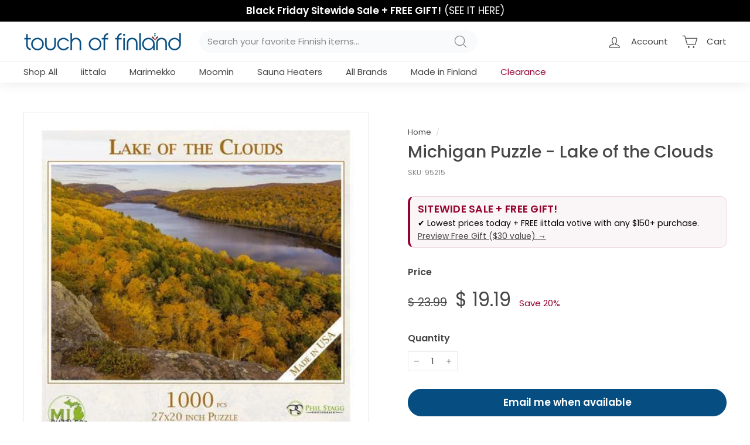

--- FILE ---
content_type: text/css
request_url: https://d2fk970j0emtue.cloudfront.net/shop/css/free-gift-cart-upsell-pro.min.css
body_size: 3959
content:
.docapp-overlay-background{background:#3b3b3b;display:block!important;letter-spacing:normal;margin:0;min-width:auto;opacity:.7;padding:0;text-transform:none}.docapp-overlay-background,.docapp-overlay-container{bottom:0;left:0;position:fixed;right:0;top:0;z-index:999999999999999!important}.docapp-overlay-container{display:flex;justify-content:center}.docapp-overlay-container .docapp-overlay-content{align-self:center;background:#fff;border-radius:10px;box-sizing:border-box;color:#1c1c1c;display:flex;font-size:14px;height:auto;letter-spacing:normal;margin:20px;max-width:min(465px,100%);min-width:auto;padding:20px 25px 20px 20px;position:relative;text-transform:none}.docapp-overlay-container .docapp-overlay-content.docapp-overlay-content__fullscreen{max-width:100%;min-width:min(600px,100%)}@media (max-width:500px){.docapp-overlay-container .docapp-overlay-content{margin:20px 0}}.docapp-overlay-container .docapp-overlay-content .docapp-overlay-close{color:#3b3b3b;cursor:pointer;font-family:-apple-system,BlinkMacSystemFont,Segoe UI,Roboto,Helvetica Neue,Arial,sans-serif!important;font-size:18px;line-height:1em;position:absolute;right:8px;top:2px}.docapp-overlay-container .docapp-confirm-button{-webkit-appearance:none;-moz-appearance:none;appearance:none;background-color:#008060;border:1px solid transparent;border-radius:4px;color:#fff;font-size:14px;outline:none;padding:7px 25px}.docapp-overlay-container .docapp-confirm-button:hover{background-color:#006e52}.docapp-overlay-container .docapp-confirm-button[destructive]{background-color:#c5280c}.docapp-overlay-container .docapp-confirm-button[destructive]:hover{background-color:#9f200a}#docapp-gift-choice-modal-wrapper{max-height:86vh;max-width:1000px;min-width:min(465px,100%);opacity:0;overflow-y:auto;padding-right:25px;position:relative;right:-25px;width:100%}#docapp-gift-choice-modal-wrapper.visible{opacity:1;transition:opacity 1s}#docapp-gift-choice-modal-wrapper.visible section{display:block}#docapp-gift-choice-modal-wrapper p{margin:0;padding:0}#docapp-gift-choice-modal-wrapper header{text-align:center!important}#docapp-gift-choice-modal-wrapper header .docapp-gift-choice-modal-title{margin:0;padding:0;text-align:center!important}#docapp-gift-choice-modal-wrapper button{border:none;cursor:pointer;height:auto;line-height:1.1em;margin:0;max-width:none;min-width:auto;padding:0;text-decoration:none;white-space:normal;width:auto}#docapp-gift-choice-modal-wrapper .docapp-hidden{display:none!important}#docapp-gift-choice-modal-wrapper #docapp-gift-choice-modal-body{min-width:min(465px,100%)}#docapp-gift-choice-modal-wrapper #docapp-gift-choice-modal-body .docapp-gift-choices{position:relative;text-align:center}#docapp-gift-choice-modal-wrapper #docapp-gift-choice-modal-body .docapp-gift-choices+.docapp-gift-choices{border-top:1px solid #e8e8e8;padding-top:15px}#docapp-gift-choice-modal-wrapper #docapp-gift-choice-modal-body .docapp-gift-choice-modal-counter{background-color:#d8d8d8;border-radius:20px;margin-left:5px;padding:2px 10px}#docapp-gift-choice-modal-wrapper #docapp-gift-choice-modal-body .docapp-gift-choice-modal-arrow{border-radius:4px;cursor:pointer;display:block;height:24px;position:absolute;top:50%;width:24px}#docapp-gift-choice-modal-wrapper #docapp-gift-choice-modal-body .docapp-gift-choice-modal-prev{border-bottom:6px solid #878787;border-left:6px solid #878787;left:-10px;transform:rotate(45deg)}#docapp-gift-choice-modal-wrapper #docapp-gift-choice-modal-body .docapp-gift-choice-modal-next{border-bottom:6px solid #878787;border-left:6px solid #878787;right:-10px;transform:rotate(-135deg)}#docapp-gift-choice-modal-wrapper #docapp-gift-choice-modal-body .docapp-pagination-dots-wrapper{margin:15px 0 30px;text-align:center}#docapp-gift-choice-modal-wrapper #docapp-gift-choice-modal-body .docapp-pagination-dots-wrapper .docapp-pagination-dot{border:2px solid #d2d2d2;border-radius:50%;cursor:pointer;display:inline-block;height:20px;min-width:20px;width:20px}#docapp-gift-choice-modal-wrapper #docapp-gift-choice-modal-body .docapp-pagination-dots-wrapper .docapp-pagination-dot:not(:last-child){margin-right:10px}#docapp-gift-choice-modal-wrapper #docapp-gift-choice-modal-body .docapp-pagination-dots-wrapper .docapp-pagination-dot:hover:not(.active){background-color:#d2d2d2}#docapp-gift-choice-modal-wrapper #docapp-gift-choice-modal-body .docapp-pagination-dots-wrapper .active{background-color:#000;border:2px solid #000}#docapp-gift-choice-modal-wrapper #docapp-gift-choice-modal-body .docapp-pagination-numbers-wrapper{margin:15px 0 30px;text-align:center}#docapp-gift-choice-modal-wrapper #docapp-gift-choice-modal-body .docapp-pagination-numbers-wrapper .docapp-number-pagination:not(:last-child){margin-right:10px}#docapp-gift-choice-modal-wrapper #docapp-gift-choice-modal-body .docapp-pagination-numbers-wrapper .docapp-pagination-number{border-radius:50%;cursor:pointer;display:inline-block;height:27px;line-height:27px;min-width:27px;width:27px}#docapp-gift-choice-modal-wrapper #docapp-gift-choice-modal-body .docapp-pagination-numbers-wrapper .active,#docapp-gift-choice-modal-wrapper #docapp-gift-choice-modal-body .docapp-pagination-numbers-wrapper .docapp-pagination-number:hover:not(.active){background-color:#000;color:#fff}#docapp-gift-choice-modal-wrapper #docapp-gift-choice-modal-body .docapp-gift-choice-modal-restart{cursor:pointer}#docapp-gift-choice-modal-wrapper section{display:flex;margin:50px 50px 70px}#docapp-gift-choice-modal-wrapper section section{margin:20px 50px 0}#docapp-gift-choice-modal-wrapper section .docapp-gift-choice-modal-item-wrapper{align-items:center;display:flex;flex-direction:column;min-width:180px;text-align:center}#docapp-gift-choice-modal-wrapper section .docapp-gift-choice-modal-item-wrapper img{height:100px;min-width:100px;-o-object-fit:cover;object-fit:cover;width:100px}#docapp-gift-choice-modal-wrapper section .docapp-gift-choice-modal-item-wrapper .docapp-gift-choice-modal-item-title{color:#595959;font-weight:600;max-width:90%}#docapp-gift-choice-modal-wrapper section .docapp-gift-choice-modal-item-wrapper .docapp-gift-choice-modal-item-price{margin:10px 0}#docapp-gift-choice-modal-wrapper section .docapp-gift-choice-modal-item-wrapper .docapp-gift-choice-modal-gift-price{font-weight:600}#docapp-gift-choice-modal-wrapper section .docapp-gift-choice-modal-item-wrapper .docapp-gift-choice-modal-original-price{font-weight:600;margin-left:5px;text-decoration:line-through}#docapp-gift-choice-modal-wrapper section .docapp-gift-choice-modal-item-wrapper .docapp-gift-choice-modal-variant-options{margin-bottom:5px}#docapp-gift-choice-modal-wrapper section .docapp-gift-choice-modal-item-wrapper .docapp-real-select{-webkit-appearance:none!important;-moz-appearance:none!important;appearance:none!important;background-image:url(../images/ico-select.svg)!important;background-position:right 10px center!important;background-repeat:no-repeat!important;border:1px solid #a3a3a3!important;border-radius:5px;cursor:pointer!important;display:block;margin:3px 0;max-width:none;min-width:auto;padding:3px 25px 3px 5px!important;text-indent:.01px!important;width:100%}#docapp-gift-choice-modal-wrapper section .docapp-gift-choice-modal-item-wrapper .docapp-add-to-cart{-webkit-appearance:none;-moz-appearance:none;appearance:none;border:0;border-radius:5px;cursor:pointer;min-width:110px;outline:none;padding:6px 7px;width:110px}#docapp-gift-choice-modal-wrapper section .docapp-gift-choice-modal-item-wrapper .docapp-add-to-cart:hover{filter:brightness(80%)}#docapp-gift-choice-modal-wrapper section .docapp-gift-choice-modal-item-wrapper .docapp-add-to-cart:disabled{background-color:#ececec!important;color:#9a9a9a!important;cursor:not-allowed;filter:none}#docapp-gift-choice-modal-wrapper footer{display:flex!important;justify-content:space-between!important}#docapp-gift-choice-modal-wrapper footer.docapp-no-thank-you{justify-content:end}#docapp-gift-choice-modal-wrapper footer .docapp-gift-choice-modal-right-buttons{display:flex;text-align:right}#docapp-gift-choice-modal-wrapper footer .docapp-gift-choice-modal-decline-button{background-color:inherit;border:none;cursor:pointer;display:inline-block;text-decoration:underline}#docapp-gift-choice-modal-wrapper footer .docapp-gift-choice-modal-cart-button,#docapp-gift-choice-modal-wrapper footer .docapp-gift-choice-modal-done-button{-webkit-appearance:none;-moz-appearance:none;appearance:none;border:0;border-radius:5px;cursor:pointer;display:inline-block;font-weight:700;margin-left:5px;outline:none;padding:7px 12px}#docapp-gift-choice-modal-wrapper footer .docapp-gift-choice-modal-cart-button:hover,#docapp-gift-choice-modal-wrapper footer .docapp-gift-choice-modal-done-button:hover{filter:brightness(80%)}@media (max-width:47.9975em){#docapp-gift-choice-modal-wrapper section{margin:15px 15px 20px}#docapp-gift-choice-modal-wrapper section section{margin:15px 0 0}}@media (max-width:30.6225em){#docapp-gift-choice-modal-wrapper footer{align-items:center!important;flex-direction:column!important;text-align:center!important}#docapp-gift-choice-modal-wrapper footer .cart-button{margin-top:20px;min-width:170px;width:170px}#docapp-gift-choice-modal-wrapper footer .docapp-gift-choice-modal-right-buttons{text-align:center}#docapp-gift-choice-modal-wrapper footer .docapp-gift-choice-modal-decline-button{margin-bottom:20px!important}}.docapp-free-gift-float,.docapp-free-gift-progress{box-sizing:border-box}.docapp-free-gift-float *,.docapp-free-gift-progress *{letter-spacing:normal;margin:0;padding:0;text-transform:none;white-space:normal}.docapp-free-gift-float div,.docapp-free-gift-progress div{box-sizing:border-box;display:block;font-size:12px;margin:0;min-width:auto;padding:0}.docapp-free-gift-float .money,.docapp-free-gift-float .transcy-money,.docapp-free-gift-progress .money,.docapp-free-gift-progress .transcy-money{color:inherit;display:inline;font-size:inherit;opacity:1!important;visibility:visible;white-space:nowrap!important}.docapp-free-gift-float span,.docapp-free-gift-progress span{display:inline;float:none}body div.docapp-free-gift-float.docapp-hidden,body div.docapp-free-gift-progress.docapp-hidden{display:none!important}.docapp-free-gift-progress{margin:10px 0;max-width:650px;min-width:150px;width:100%}.docapp-free-gift-progress .docapp-fg-on-hover{display:none}.docapp-free-gift-progress .docapp-fg-on-hover:hover,.docapp-free-gift-progress :hover>.docapp-fg-on-hover{display:block}.docapp-free-gift-progress .docapp-fg-progress-container{padding:20px 35px 0 5px;position:relative;text-align:center}.docapp-free-gift-progress .docapp-fg-progress-container.docapp_progress_left-of-target{padding:20px 5px 0}.docapp-free-gift-progress .docapp-fg-progress-track{background:#f4f4f4;border:8px solid #f4f4f4;border-radius:25px;box-shadow:0 0 2px 0 #bdbdbd;box-sizing:content-box!important;height:0;padding:0;position:relative;width:calc(100% - 16px)}.docapp-free-gift-progress .docapp-fg-progress-track .docapp-fg-active-track{background:#2560f9;border:8px solid #2560f9;border-radius:inherit;box-sizing:content-box!important;display:block!important;left:-8px;margin:0;position:relative;top:-8px;transition:width 1s ease-in;width:0}.docapp-free-gift-progress .docapp-fg-progress-track .docapp-fg-current{padding-top:3px;position:absolute;top:8px;width:100%;z-index:1}.docapp-free-gift-progress .docapp-fg-progress-track .docapp-fg-current .docapp-fg-current-amount{background:#fff;border-radius:3px;box-shadow:0 0 2px 1px #bdbdbd;color:#000;display:inline-block;margin:0 auto;padding:0 5px;width:auto}.docapp-free-gift-progress .docapp-fg-progress-track .docapp-fg-current svg{fill:#000;display:inline-block;height:.6em;width:auto}.docapp-free-gift-progress .docapp-fg-progress-goal{bottom:-8px;position:absolute;width:80px;z-index:1}.docapp-free-gift-progress .docapp-fg-progress-goal.docapp-clickable{cursor:pointer}.docapp-free-gift-progress .docapp-fg-progress-goal .docapp-fg-pin{height:53px;margin:0 auto;position:relative;width:50px}.docapp-free-gift-progress .docapp-fg-progress-goal .docapp-fg-pin .docapp-fg-pin-cropper{align-items:center;background:#fff;border-radius:20px;display:flex;height:32px;justify-content:center;left:9px;overflow:hidden;position:absolute;top:4px;width:32px}.docapp-free-gift-progress .docapp-fg-progress-goal .docapp-fg-pin .docapp-fg-pin-cropper img{margin:0 auto;max-height:32px;max-width:32px;opacity:1}.docapp-free-gift-progress .docapp-fg-progress-goal .docapp-fg-pin svg{fill:#f4f4f4;display:inline-block;filter:brightness(85%);height:auto;width:auto}.docapp-free-gift-progress .docapp-fg-progress-goal .docapp-fg-pin .docapp-fg-free-shipping{background-image:url(../../images/delivery-truck.png);background-position:50%;background-repeat:no-repeat;background-size:26px;display:block!important;height:32px;width:32px}.docapp-free-gift-progress .docapp-fg-progress-goal .docapp-fg-pin .docapp-fg-discount{background-image:url(../../images/discount.png);background-position:50%;background-repeat:no-repeat;background-size:26px;display:block!important;height:32px;width:32px}.docapp-free-gift-progress .docapp-fg-progress-goal .docapp-fg-pin-label{background:#fff;border-radius:3px;box-shadow:0 0 2px 1px #bdbdbd;color:#000;display:none;line-height:1.1em;padding:2px;position:absolute;width:100%;z-index:1}.docapp-free-gift-progress .docapp-fg-progress-goal .docapp-gift-re-choice-link{cursor:pointer!important;display:block;padding:2px}.docapp-free-gift-progress .docapp-fg-progress-goal:active,.docapp-free-gift-progress .docapp-fg-progress-goal:focus,.docapp-free-gift-progress .docapp-fg-progress-goal:hover{z-index:21!important}.docapp-free-gift-progress .docapp-fg-progress-goal:active .docapp-fg-pin-label,.docapp-free-gift-progress .docapp-fg-progress-goal:focus .docapp-fg-pin-label,.docapp-free-gift-progress .docapp-fg-progress-goal:hover .docapp-fg-pin-label{display:block}.docapp-free-gift-progress .docapp-fg-progress-goal:active .docapp-fg-goal-text-content,.docapp-free-gift-progress .docapp-fg-progress-goal:active .docapp-fg-goal-text-content .money,.docapp-free-gift-progress .docapp-fg-progress-goal:active .docapp-fg-goal-text-content .transcy-money,.docapp-free-gift-progress .docapp-fg-progress-goal:focus .docapp-fg-goal-text-content,.docapp-free-gift-progress .docapp-fg-progress-goal:focus .docapp-fg-goal-text-content .money,.docapp-free-gift-progress .docapp-fg-progress-goal:focus .docapp-fg-goal-text-content .transcy-money,.docapp-free-gift-progress .docapp-fg-progress-goal:hover .docapp-fg-goal-text-content,.docapp-free-gift-progress .docapp-fg-progress-goal:hover .docapp-fg-goal-text-content .money,.docapp-free-gift-progress .docapp-fg-progress-goal:hover .docapp-fg-goal-text-content .transcy-money{visibility:hidden}.docapp-free-gift-progress .docapp-fg-progress-goal.docapp-fg-pin-gift-removed:hover .docapp-fg-pin-label{display:none}.docapp-free-gift-progress .docapp-fg-progress-goal.docapp-fg-pin-gift-removed:hover .docapp-fg-goal-text-content,.docapp-free-gift-progress .docapp-fg-progress-goal.docapp-fg-pin-gift-removed:hover .docapp-fg-goal-text-content .money,.docapp-free-gift-progress .docapp-fg-progress-goal.docapp-fg-pin-gift-removed:hover .docapp-fg-goal-text-content .transcy-money{visibility:visible}.docapp-free-gift-progress .docapp-fg-progress-goal .docapp-fg-goal-text-content{background:#fff;border-radius:3px;margin-bottom:4px;position:relative}.docapp-free-gift-progress .docapp-fg-progress-goal .docapp-fg-goal-target,.docapp-free-gift-progress .docapp-fg-progress-goal .docapp-fg-goal-title{color:#000;font-size:13px;line-height:1.1em;padding:2px}.docapp-free-gift-progress .docapp-fg-progress-goal .docapp-fg-goal-target svg{fill:#000;display:inline-block;height:.6em;width:auto}.docapp-free-gift-progress .docapp-fg-progress-goal .docapp-fg-goal-bubble{background:#f4f4f4;border-radius:25px;color:#f4f4f4;filter:brightness(85%);font-size:16px;height:16px;line-height:16px;margin:0 auto;width:16px}.docapp-free-gift-progress .docapp-fg-progress-goal.docapp-bubble-hidden .docapp-fg-goal-bubble{display:none!important}.docapp-free-gift-progress .docapp-fg-progress-goal.docapp-bubble-hidden{padding-bottom:20px;width:130px}.docapp-free-gift-progress .docapp-fg-progress-goal.docapp-fg-goal-completed .docapp-fg-pin svg{fill:#2560f9}.docapp-free-gift-progress .docapp-fg-progress-goal.docapp-fg-goal-completed .docapp-fg-goal-bubble{background:#2560f9}.docapp-free-gift-progress .docapp_progress_left-of-target .docapp-fg-progress-goal .docapp-fg-pin{transform:translateX(-75%)}.docapp-free-gift-progress .docapp_progress_left-of-target .docapp-fg-progress-goal .docapp-fg-goal-text-content,.docapp-free-gift-progress .docapp_progress_left-of-target .docapp-fg-progress-goal .docapp-fg-pin-label{transform:translateX(-50%)}.docapp-free-gift-progress .docapp-fg-progress-label{color:#000;font-size:13px;line-height:1.1em;padding-top:.3em;text-align:center;width:100%}.docapp-free-gift-progress .docapp-fg-progress-custom-note{color:#000;font-size:13px;line-height:1.1em;padding-left:5px;padding-right:33px;text-align:center;width:100%}.docapp-free-gift-progress .docapp-fg-progress-custom-note.docapp-on-top{padding-bottom:.3em}.docapp-free-gift-progress .docapp-fg-progress-custom-note.docapp-on-bottom{padding-top:.3em}.docapp-variant-options-trigger-container{position:relative;text-align:center;z-index:5!important}.docapp-variant-options-trigger-container .docapp-variant-options-trigger{color:#3b3b3b;font-size:12px;pointer-events:all}.docapp-variant-options-trigger-container .docapp-variant-options-trigger:hover{cursor:pointer}#cart ul .docapp-variant-options-trigger-container{z-index:10!important}cart-items .docapp-variant-options-trigger-container{z-index:2!important}modal-popup .\\#modal-popup-content .stretched-link[docapp-data-href]{display:none!important}.docapp-variant-options{color:#1c1c1c;min-width:300px;width:100%}.docapp-variant-options .docapp-variant-options-selects{width:100%}.docapp-variant-options .docapp-variant-options-selects label{display:inline-block;margin:0 10px 10px 0;width:120px}.docapp-variant-options .docapp-variant-options-selects label span{display:inline-block;width:100%}.docapp-variant-options .docapp-variant-options-selects label select{width:100%}.docapp-variant-options .docapp-variant-options-selects .docapp-real-select{-webkit-appearance:none!important;-moz-appearance:none!important;appearance:none!important;background-image:url(../images/ico-select.svg)!important;background-position:right 10px center!important;background-repeat:no-repeat!important;border:1px solid #a3a3a3!important;cursor:pointer!important;display:block;padding:5px 25px 5px 5px!important;text-indent:.01px!important}.docapp-variant-options .docapp-variant-options-selects.docapp-contains-options-1 label{margin-right:0;width:100%}.docapp-variant-options select{color:#1c1c1c;min-height:30px}.docapp-variant-options .docapp-variant-options-bottom{margin-top:15px;width:100%}.docapp-variant-options .docapp-variant-options-bottom .docapp-variant-options-button{width:50%}.docapp-variant-options .docapp-variant-options-bottom .docapp-variant-options-button button{max-width:93%;min-width:50%}.docapp-variant-options .docapp-variant-options-bottom .docapp-variant-options-image{width:50%}.docapp-variant-options .docapp-variant-options-bottom>div{display:inline-block;vertical-align:top}.docapp-variant-options .docapp-variant-options-bottom .docapp-variant-options-image{height:150px;text-align:center}.docapp-variant-options .docapp-variant-options-bottom .docapp-variant-options-image img{height:auto;max-height:100%;max-width:100%;width:auto}.docapp-variant-options .docapp-variant-sold-out{float:left}.docapp-line-through{text-decoration:line-through}.Polaris-Box .docapp-free-gift-progress .docapp-fg-progress-track .docapp-fg-active-track,.Polaris-Card__Section .docapp-free-gift-progress .docapp-fg-progress-track .docapp-fg-active-track{transition:none}.docapp-free-gift-float .docapp-free-gift-float-text{pointer-events:none;position:fixed;z-index:999999999999999!important}.docapp-free-gift-float .docapp-free-gift-float-icon{background-image:url(../../images/gift.png);background-position:center 75%;background-repeat:no-repeat;background-size:50px;cursor:pointer;height:64px;pointer-events:all;position:fixed;width:64px;z-index:999999999999999!important}.docapp-free-gift-float .docapp-free-gift-float-icon.docapp-free-gift-circle{background-color:#fff;border-radius:35px;box-shadow:0 0 2px 0 #9d9d9d}.docapp-free-gift-float .docapp-free-gift-float-x{color:#a8a8a8;cursor:pointer;font-family:-apple-system,BlinkMacSystemFont,Segoe UI,Roboto,Helvetica Neue,Arial,sans-serif!important;font-size:13px;font-weight:700;line-height:13px;pointer-events:all;position:absolute;right:28px;top:0}.docapp-free-gift-float .docapp-free-gift-float-x:hover{filter:brightness(80%)}.docapp-free-gift-float .docapp-free-gift-float-content{display:none;pointer-events:all;position:absolute;width:267px;z-index:999999999999999!important}.docapp-free-gift-float .docapp-free-gift-float-content .docapp-free-gift-float-message{border-radius:3px;box-shadow:0 0 2px 1px #bdbdbd;padding:6px;width:100%}.docapp-free-gift-float .docapp-free-gift-float-content .docapp-free-gift-float-message:empty{display:none!important}.docapp-free-gift-float .docapp-flex-column-center,.docapp-free-gift-float .docapp-free-gift-auto-show-contents .docapp-free-gift-float-content{align-items:center;display:flex;flex-direction:column}.docapp-free-gift-float .docapp-active{display:block}.docapp-free-gift-float .docapp-hidden{display:none!important}.docapp-free-gift-float .docapp-free-gift-float-text-container{align-items:center;-moz-column-gap:5px;column-gap:5px;cursor:pointer;display:flex;pointer-events:all}.Polaris-Page .docapp-free-gift-float .docapp-free-gift-float-icon{left:0;position:relative;top:0;z-index:1!important}.Polaris-Page .docapp-free-gift-float .docapp-free-gift-float-x{pointer-events:none}.Polaris-Page .docapp-free-gift-float .docapp-free-gift-float-content{left:110%;top:0}@keyframes docapp-free-gift-bounce{0%,20%,50%,80%,to{transform:translateY(0)}40%{transform:translateY(-30px)}60%{transform:translateY(-15px)}}.docapp-free-gift-bounce{animation-duration:1s;animation-fill-mode:both;animation-name:docapp-free-gift-bounce}.docapp-widget+.docapp-widget{margin-top:0!important}.slidecarthq .docapp-free-gift-progress *{font-size:inherit;white-space:normal}.slidecarthq .docapp-free-gift-progress strong,.slidecarthq .docapp-free-gift-progress strong *{font-weight:700}.slidecarthq .docapp-free-gift-progress u,.slidecarthq .docapp-free-gift-progress u *{text-decoration:underline}#aod_flying_cart form .docapp-widget,.aod_flying_cart form .docapp-widget{float:left;width:100%}.go-cart-item__info .docapp-variant-options-trigger-container{margin-top:10px}.gt_cart_drawer-wrapper .gt_cart_drawer_body .gt_items_cart[docapp-data-cart-item] .gt_item_image{flex-wrap:wrap}.upcart-product-item>.Stack:first-child>.Stack__item:first-child .docapp-variant-options-trigger-container{max-width:88px}.ajax-cart__details-wrapper .docapp-free-gift-progress,.ajax-cart__summary-wrapper .docapp-free-gift-progress,.ajaxcart__footer .docapp-free-gift-progress{max-width:none}cart-drawer.drawer .docapp-free-gift-float .money,cart-drawer.drawer .docapp-free-gift-float .transcy-money,cart-drawer.drawer .docapp-free-gift-progress .money,cart-drawer.drawer .docapp-free-gift-progress .transcy-money,cart-drawer.drawer:not(.active) .docapp-free-gift-progress .docapp-fg-progress-goal .docapp-fg-goal-text-content,cart-drawer.drawer:not(.active) .docapp-free-gift-progress .docapp-fg-progress-goal .docapp-fg-goal-text-content .money,cart-drawer.drawer:not(.active) .docapp-free-gift-progress .docapp-fg-progress-goal .docapp-fg-goal-text-content .transcy-money,cart-drawer.drawer:not(.active) .docapp-free-gift-progress .money,cart-drawer.drawer:not(.active) .docapp-free-gift-progress .transcy-money{visibility:inherit!important}#cart-dropdown.cart-dropdown .cart-dropdown__items .docapp-free-gift-progress{max-width:84%}#cart-dropdown .docapp-variant-options-trigger-container{margin-top:-3px}#shopify-section-cart-drawer .scd__addon.open{z-index:10}@media (min-width:1025px){.t4s-text-lg-center .docapp-variant-options-trigger-container{text-align:center!important}}#CartPageForm cart-item[docapp-data-cart-item] .cart-item-quantity__button-wrapper{visibility:hidden}.page-width .docapp-app-block.page-width{padding:0!important}body .docapp-free-gift-float,body .docapp-free-gift-progress{display:block!important}


--- FILE ---
content_type: text/javascript
request_url: https://www.touchoffinland.com/cdn/shop/t/123/assets/theme.min.js?v=154540494084206647571683440215
body_size: 32179
content:
/*
@license
  Expanse by Archetype Themes (https://archetypethemes.co)
  Access unminified JS in assets/theme.js

  Use this event listener to run your own JS outside of this file.
  Documentation - https://archetypethemes.co/blogs/expanse/javascript-events-for-developers

  document.addEventListener('page:loaded', function() {
    // Page has loaded and theme assets are ready
  });
  */
window.theme = window.theme || {}, window.Shopify = window.Shopify || {}, theme.config = {
    bpSmall: !1,
    hasSessionStorage: !0,
    hasLocalStorage: !0,
    mediaQuerySmall: "screen and (max-width: 769px)",
    youTubeReady: !1,
    vimeoReady: !1,
    vimeoLoading: !1,
    isTouch: !!("ontouchstart" in window || window.DocumentTouch && window.document instanceof DocumentTouch || window.navigator.maxTouchPoints || window.navigator.msMaxTouchPoints),
    stickyHeader: !1,
    rtl: "rtl" == document.documentElement.getAttribute("dir")
}, theme.recentlyViewedIds = [], theme.config.isTouch && (document.documentElement.className += " supports-touch"), console && console.log && console.log("Expanse theme (" + theme.settings.themeVersion + ") by ARCHΞTYPE | Learn more at https://archetypethemes.co"), window.lazySizesConfig = window.lazySizesConfig || {}, lazySizesConfig.expFactor = 4, function () {
    "use strict";
    if (theme.delegate = {
        on: function (e, t, i) {
            return this.namespaces || (this.namespaces = {}), this.namespaces[e] = t, i = i || !1, this.addEventListener(e.split(".")[0], t, i), this
        }, off: function (e) {
            if (this.namespaces) return this.removeEventListener(e.split(".")[0], this.namespaces[e]), delete this.namespaces[e], this
        }
    }, window.on = Element.prototype.on = theme.delegate.on, window.off = Element.prototype.off = theme.delegate.off, theme.utils = {
        defaultTo: function (e, t) {
            return null == e || e != e ? t : e
        }, wrap: function (e, t) {
            e.parentNode.insertBefore(t, e), t.appendChild(e)
        }, debounce: function (e, t, i) {
            var n;
            return function () {
                var o = this, s = arguments, a = i && !n;
                clearTimeout(n), n = setTimeout(function () {
                    n = null, i || t.apply(o, s)
                }, e), a && t.apply(o, s)
            }
        }, throttle: function (e, t) {
            var i = !1;
            return function () {
                i || (t.apply(this, arguments), i = !0, setTimeout(function () {
                    i = !1
                }, e))
            }
        }, prepareTransition: function (e, t) {
            e.addEventListener("transitionend", function t(i) {
                e.classList.remove("is-transitioning");
                e.removeEventListener("transitionend", t)
            }), e.classList.add("is-transitioning"), e.offsetWidth, "function" == typeof t && t()
        }, compact: function (e) {
            for (var t = -1, i = null == e ? 0 : e.length, n = 0, o = []; ++t < i;) {
                var s = e[t];
                s && (o[n++] = s)
            }
            return o
        }, serialize: function (e) {
            var t = [];
            return Array.prototype.slice.call(e.elements).forEach(function (e) {
                !e.name || e.disabled || ["file", "reset", "submit", "button"].indexOf(e.type) > -1 || ("select-multiple" !== e.type ? ["checkbox", "radio"].indexOf(e.type) > -1 && !e.checked || t.push(encodeURIComponent(e.name) + "=" + encodeURIComponent(e.value)) : Array.prototype.slice.call(e.options).forEach(function (i) {
                    i.selected && t.push(encodeURIComponent(e.name) + "=" + encodeURIComponent(i.value))
                }))
            }), t.join("&")
        }
    }, theme.a11y = {
        trapFocus: function (e) {
            var t = {
                    focusin: e.namespace ? "focusin." + e.namespace : "focusin",
                    focusout: e.namespace ? "focusout." + e.namespace : "focusout",
                    keydown: e.namespace ? "keydown." + e.namespace : "keydown.handleFocus"
                },
                i = e.container.querySelectorAll('button, [href], input, select, textarea, [tabindex]:not([tabindex^="-"])'),
                n = [].slice.call(i).filter(e => null !== e.offsetParent), o = n[0], s = n[n.length - 1];
            e.elementToFocus || (e.elementToFocus = e.container), e.container.setAttribute("tabindex", "-1"), e.elementToFocus.focus(), document.documentElement.off("focusin"), document.documentElement.on(t.focusout, function () {
                document.documentElement.off(t.keydown)
            }), document.documentElement.on(t.focusin, function (e) {
                e.target !== s && e.target !== o || document.documentElement.on(t.keydown, function (e) {
                    !function (e) {
                        if (9 !== e.keyCode) return;
                        e.target === o && e.shiftKey && (e.preventDefault(), s.focus())
                    }(e)
                })
            })
        }, removeTrapFocus: function (e) {
            var t = e.namespace ? "focusin." + e.namespace : "focusin";
            e.container && e.container.removeAttribute("tabindex"), document.documentElement.off(t)
        }, lockMobileScrolling: function (e, t) {
            var i = t || document.documentElement;
            document.documentElement.classList.add("lock-scroll"), i.on("touchmove" + e, function () {
                return !0
            })
        }, unlockMobileScrolling: function (e, t) {
            document.documentElement.classList.remove("lock-scroll"), (t || document.documentElement).off("touchmove" + e)
        }
    }, document.documentElement.on("keyup.tab", function (e) {
        9 === e.keyCode && (document.documentElement.classList.add("tab-outline"), document.documentElement.off("keyup.tab"))
    }), theme.Currency = function () {
        var e = "${{amount}}", t = theme && theme.settings && theme.settings.superScriptPrice;
        return {
            formatMoney: function (i, n) {
                n || (n = theme.settings.moneyFormat), "string" == typeof i && (i = i.replace(".", ""));
                var o = "", s = /\{\{\s*(\w+)\s*\}\}/, a = n || e;

                function r(e, t, i, n) {
                    if (t = theme.utils.defaultTo(t, 2), i = theme.utils.defaultTo(i, ","), n = theme.utils.defaultTo(n, "."), isNaN(e) || null == e) return 0;
                    var o = (e = (e / 100).toFixed(t)).split(".");
                    return o[0].replace(/(\d)(?=(\d\d\d)+(?!\d))/g, "$1" + i) + (o[1] ? n + o[1] : "")
                }

                switch (a.match(s)[1]) {
                    case"amount":
                        o = r(i, 2), t && o && o.includes(".") && (o = o.replace(".", "<sup>") + "</sup>");
                        break;
                    case"amount_no_decimals":
                        o = r(i, 0);
                        break;
                    case"amount_with_comma_separator":
                        o = r(i, 2, ".", ","), t && o && o.includes(".") && (o = o.replace(",", "<sup>") + "</sup>");
                        break;
                    case"amount_no_decimals_with_comma_separator":
                        o = r(i, 0, ".", ",");
                        break;
                    case"amount_no_decimals_with_space_separator":
                        o = r(i, 0, " ")
                }
                return a.replace(s, o)
            }, getBaseUnit: function (e) {
                if (e && e.unit_price_measurement && e.unit_price_measurement.reference_value) return 1 === e.unit_price_measurement.reference_value ? e.unit_price_measurement.reference_unit : e.unit_price_measurement.reference_value + e.unit_price_measurement.reference_unit
            }
        }
    }(), theme.Images = function () {
        return {
            imageSize: function (e) {
                if (!e) return "620x";
                var t = e.match(/.+_((?:pico|icon|thumb|small|compact|medium|large|grande)|\d{1,4}x\d{0,4}|x\d{1,4})[_\.@]/);
                return null !== t ? t[1] : null
            }, getSizedImageUrl: function (e, t) {
                if (!e) return e;
                if (null == t) return e;
                if ("master" === t) return this.removeProtocol(e);
                var i = e.match(/\.(jpg|jpeg|gif|png|bmp|bitmap|tiff|tif)(\?v=\d+)?$/i);
                if (null != i) {
                    var n = e.split(i[0]), o = i[0];
                    return this.removeProtocol(n[0] + "_" + t + o)
                }
                return null
            }, removeProtocol: function (e) {
                return e.replace(/http(s)?:/, "")
            }, lazyloadImagePath: function (e) {
                var t;
                return null !== e && (t = e.replace(/(\.[^.]*)$/, "_{width}x$1")), t
            }
        }
    }(), theme.loadImageSection = function (e) {
        function t() {
            e.classList.remove("loading", "loading--delayed"), e.classList.add("loaded")
        }

        function i() {
            return e.querySelector(".lazyloaded")
        }

        if (e.querySelector("svg")) t(); else if (i()) t(); else var n = setInterval(function () {
            i() && (clearInterval(n), t())
        }, 25)
    }, theme.initWhenVisible = function (e) {
        var t = e.threshold ? e.threshold : 0;
        new IntersectionObserver((t, i) => {
            t.forEach(t => {
                t.isIntersecting && "function" == typeof e.callback && (e.callback(), i.unobserve(t.target))
            })
        }, {rootMargin: "0px 0px " + t + "px 0px"}).observe(e.element)
    }, theme.LibraryLoader = function () {
        var e = {link: "link", script: "script"}, t = {requested: "requested", loaded: "loaded"},
            i = "https://cdn.shopify.com/shopifycloud/", n = {
                youtubeSdk: {tagId: "youtube-sdk", src: "https://www.youtube.com/iframe_api", type: e.script},
                vimeo: {tagId: "vimeo-api", src: "https://player.vimeo.com/api/player.js", type: e.script},
                shopifyXr: {
                    tagId: "shopify-model-viewer-xr",
                    src: i + "shopify-xr-js/assets/v1.0/shopify-xr.en.js",
                    type: e.script
                },
                modelViewerUi: {
                    tagId: "shopify-model-viewer-ui",
                    src: i + "model-viewer-ui/assets/v1.0/model-viewer-ui.en.js",
                    type: e.script
                },
                modelViewerUiStyles: {
                    tagId: "shopify-model-viewer-ui-styles",
                    src: i + "model-viewer-ui/assets/v1.0/model-viewer-ui.css",
                    type: e.link
                }
            };
        return {
            load: function (i, o) {
                var s = n[i];
                if (s && s.status !== t.requested) if (o = o || function () {
                }, s.status !== t.loaded) {
                    var a;
                    switch (s.status = t.requested, s.type) {
                        case e.script:
                            a = function (e, i) {
                                var n = document.createElement("script");
                                return n.src = e.src, n.addEventListener("load", function () {
                                    e.status = t.loaded, i()
                                }), n
                            }(s, o);
                            break;
                        case e.link:
                            a = function (e, i) {
                                var n = document.createElement("link");
                                return n.href = e.src, n.rel = "stylesheet", n.type = "text/css", n.addEventListener("load", function () {
                                    e.status = t.loaded, i()
                                }), n
                            }(s, o)
                    }
                    a.id = s.tagId, s.element = a;
                    var r = document.getElementsByTagName(s.type)[0];
                    r.parentNode.insertBefore(a, r)
                } else o()
            }
        }
    }(), theme.rteInit = function () {
        function e(e) {
            e.src = e.src;
            var t = document.createElement("div");
            t.classList.add("video-wrapper"), theme.utils.wrap(e, t)
        }

        document.querySelectorAll(".rte table").forEach(e => {
            var t = document.createElement("div");
            t.classList.add("table-wrapper"), theme.utils.wrap(e, t)
        }), document.querySelectorAll('.rte iframe[src*="youtube.com/embed"]').forEach(t => {
            e(t)
        }), document.querySelectorAll('.rte iframe[src*="player.vimeo"]').forEach(t => {
            e(t)
        }), document.querySelectorAll(".rte a img").forEach(e => {
            e.parentNode.classList.add("rte__image")
        })
    }, theme.Sections = function () {
        this.constructors = {}, this.instances = [], document.addEventListener("shopify:section:load", this._onSectionLoad.bind(this)), document.addEventListener("shopify:section:unload", this._onSectionUnload.bind(this)), document.addEventListener("shopify:section:select", this._onSelect.bind(this)), document.addEventListener("shopify:section:deselect", this._onDeselect.bind(this)), document.addEventListener("shopify:block:select", this._onBlockSelect.bind(this)), document.addEventListener("shopify:block:deselect", this._onBlockDeselect.bind(this))
    }, theme.Sections.prototype = Object.assign({}, theme.Sections.prototype, {
        _createInstance: function (e, t, i) {
            var n = e.getAttribute("data-section-id"), o = e.getAttribute("data-section-type");
            if (void 0 !== (t = t || this.constructors[o])) {
                if (i) this._findInstance(n) && this._removeInstance(n);
                var s = Object.assign(new t(e), {id: n, type: o, container: e});
                this.instances.push(s)
            }
        }, _findInstance: function (e) {
            for (var t = 0; t < this.instances.length; t++) if (this.instances[t].id === e) return this.instances[t]
        }, _removeInstance: function (e) {
            for (var t, i = this.instances.length; i--;) if (this.instances[i].id === e) {
                t = this.instances[i], this.instances.splice(i, 1);
                break
            }
            return t
        }, _onSectionLoad: function (e, t, i) {
            window.AOS && AOS.refreshHard(), theme && theme.initGlobals && theme.initGlobals();
            var n = t || e.target, o = t || e.target.querySelector("[data-section-id]");
            if (o) {
                this._createInstance(o);
                var s = t ? i : this._findInstance(e.detail.sectionId);
                n.querySelectorAll("[data-subsection]").length && this.loadSubSections(n), s && "function" == typeof s.onLoad && s.onLoad(e), setTimeout(function () {
                    window.dispatchEvent(new Event("scroll"))
                }, 200)
            }
        }, _onSectionUnload: function (e) {
            this.instances = this.instances.filter(function (t) {
                var i = t.id === e.detail.sectionId;
                return i && "function" == typeof t.onUnload && t.onUnload(e), !i
            })
        }, loadSubSections: function (e) {
            e && e.querySelectorAll("[data-section-id]").forEach(e => {
                this._onSectionLoad(null, e, e.dataset.sectionId)
            })
        }, _onSelect: function (e) {
            var t = this._findInstance(e.detail.sectionId);
            void 0 !== t && "function" == typeof t.onSelect && t.onSelect(e)
        }, _onDeselect: function (e) {
            var t = this._findInstance(e.detail.sectionId);
            void 0 !== t && "function" == typeof t.onDeselect && t.onDeselect(e)
        }, _onBlockSelect: function (e) {
            var t = this._findInstance(e.detail.sectionId);
            void 0 !== t && "function" == typeof t.onBlockSelect && t.onBlockSelect(e)
        }, _onBlockDeselect: function (e) {
            var t = this._findInstance(e.detail.sectionId);
            void 0 !== t && "function" == typeof t.onBlockDeselect && t.onBlockDeselect(e)
        }, register: function (e, t, i) {
            this.constructors[e] = t;
            var n = document.querySelectorAll('[data-section-type="' + e + '"]');
            i && (n = i.querySelectorAll('[data-section-type="' + e + '"]')), n.forEach(function (e) {
                this._createInstance(e, t, i)
            }.bind(this))
        }, reinit: function (e) {
            for (var t = 0; t < this.instances.length; t++) {
                var i = this.instances[t];
                i.type === e && "function" == typeof i.forceReload && i.forceReload()
            }
        }
    }), theme.Variants = function () {
        function e(e) {
            this.container = e.container, this.variants = e.variants, this.singleOptionSelector = e.singleOptionSelector, this.originalSelectorId = e.originalSelectorId, this.enableHistoryState = e.enableHistoryState, this.currentVariant = this._getVariantFromOptions(), this.container.querySelectorAll(this.singleOptionSelector).forEach(e => {
                e.addEventListener("change", this._onSelectChange.bind(this))
            })
        }

        return e.prototype = Object.assign({}, e.prototype, {
            _getCurrentOptions: function () {
                var e = [];
                return this.container.querySelectorAll(this.singleOptionSelector).forEach(t => {
                    var i = t.getAttribute("type");
                    "radio" === i || "checkbox" === i ? t.checked && e.push({
                        value: t.value,
                        index: t.dataset.index
                    }) : e.push({value: t.value, index: t.dataset.index})
                }), e = theme.utils.compact(e)
            }, _getVariantFromOptions: function () {
                var e = this._getCurrentOptions(), t = !1;
                return this.variants.forEach(function (i) {
                    var n = !0;
                    i.options;
                    e.forEach(function (e) {
                        n && (n = i[e.index] === e.value)
                    }), n && (t = i)
                }), t || null
            }, _onSelectChange: function () {
                var e = this._getVariantFromOptions();
                this.container.dispatchEvent(new CustomEvent("variantChange", {detail: {variant: e}})), document.dispatchEvent(new CustomEvent("variant:change", {detail: {variant: e}})), e && (this._updateMasterSelect(e), this._updateImages(e), this._updatePrice(e), this._updateUnitPrice(e), this._updateSKU(e), this.currentVariant = e, this.enableHistoryState && this._updateHistoryState(e))
            }, _updateImages: function (e) {
                var t = e.featured_image || {}, i = this.currentVariant.featured_image || {};
                e.featured_image && t.src !== i.src && this.container.dispatchEvent(new CustomEvent("variantImageChange", {detail: {variant: e}}))
            }, _updatePrice: function (e) {
                e.price === this.currentVariant.price && e.compare_at_price === this.currentVariant.compare_at_price || this.container.dispatchEvent(new CustomEvent("variantPriceChange", {detail: {variant: e}}))
            }, _updateUnitPrice: function (e) {
                e.unit_price !== this.currentVariant.unit_price && this.container.dispatchEvent(new CustomEvent("variantUnitPriceChange", {detail: {variant: e}}))
            }, _updateSKU: function (e) {
                e.sku !== this.currentVariant.sku && this.container.dispatchEvent(new CustomEvent("variantSKUChange", {detail: {variant: e}}))
            }, _updateHistoryState: function (e) {
                if (history.replaceState && e) {
                    var t = window.location.protocol + "//" + window.location.host + window.location.pathname + "?variant=" + e.id;
                    window.history.replaceState({path: t}, "", t)
                }
            }, _updateMasterSelect: function (e) {
                this.container.querySelector(this.originalSelectorId).value = e.id, this.container.querySelector(this.originalSelectorId).dispatchEvent(new Event("change", {bubbles: !0}))
            }
        }), e
    }(), window.vimeoApiReady = function () {
        var e, t;
        theme.config.vimeoLoading = !0, new Promise((i, n) => {
            e = setInterval(function () {
                Vimeo && (clearInterval(e), clearTimeout(t), i())
            }, 500), t = setTimeout(function () {
                clearInterval(e), n()
            }, 4e3)
        }).then(function () {
            theme.config.vimeoReady = !0, theme.config.vimeoLoading = !1, document.dispatchEvent(new CustomEvent("vimeoReady"))
        })
    }, theme.VimeoPlayer = function () {
        var e = "loading", t = "loaded", i = "video-interactable", n = {
            background: !0,
            byline: !1,
            controls: !1,
            loop: !0,
            muted: !0,
            playsinline: !0,
            portrait: !1,
            title: !1
        };

        function o(e, t, i) {
            this.divId = e, this.el = document.getElementById(e), this.videoId = t, this.iframe = null, this.options = i, this.options && this.options.videoParent && (this.parent = this.el.closest(this.options.videoParent)), this.setAsLoading(), theme.config.vimeoReady ? this.init() : (theme.LibraryLoader.load("vimeo", window.vimeoApiReady), document.addEventListener("vimeoReady", this.init.bind(this)))
        }

        return o.prototype = Object.assign({}, o.prototype, {
            init: function () {
                var e = n;
                e.id = this.videoId, this.videoPlayer = new Vimeo.Player(this.el, e), this.videoPlayer.ready().then(this.playerReady.bind(this))
            }, playerReady: function () {
                this.iframe = this.el.querySelector("iframe"), this.iframe.setAttribute("tabindex", "-1"), this.videoPlayer.setMuted(!0), this.setAsLoaded(), new IntersectionObserver((e, t) => {
                    e.forEach(e => {
                        e.isIntersecting ? this.play() : this.pause()
                    })
                }, {rootMargin: "0px 0px 50px 0px"}).observe(this.iframe)
            }, setAsLoading: function () {
                this.parent && this.parent.classList.add(e)
            }, setAsLoaded: function () {
                this.parent && (this.parent.classList.remove(e), this.parent.classList.add(t), Shopify && Shopify.designMode && window.AOS && AOS.refreshHard())
            }, enableInteraction: function () {
                this.parent && this.parent.classList.add(i)
            }, play: function () {
                this.videoPlayer && "function" == typeof this.videoPlayer.play && this.videoPlayer.play()
            }, pause: function () {
                this.videoPlayer && "function" == typeof this.videoPlayer.pause && this.videoPlayer.pause()
            }, destroy: function () {
                this.videoPlayer && "function" == typeof this.videoPlayer.destroy && this.videoPlayer.destroy()
            }
        }), o
    }(), window.onYouTubeIframeAPIReady = function () {
        theme.config.youTubeReady = !0, document.dispatchEvent(new CustomEvent("youTubeReady"))
    }, theme.YouTube = function () {
        var e = "loading", t = "loaded", i = "video-interactable", n = {
            width: 1280,
            height: 720,
            playerVars: {
                autohide: 0,
                autoplay: 1,
                cc_load_policy: 0,
                controls: 0,
                fs: 0,
                iv_load_policy: 3,
                modestbranding: 1,
                playsinline: 1,
                rel: 0
            }
        };

        function o(e, t) {
            this.divId = e, this.iframe = null, this.attemptedToPlay = !1, n.events = {
                onReady: this.onVideoPlayerReady.bind(this),
                onStateChange: this.onVideoStateChange.bind(this)
            }, this.options = Object.assign({}, n, t), this.options && (this.options.videoParent && (this.parent = document.getElementById(this.divId).closest(this.options.videoParent)), this.options.autoplay || (this.options.playerVars.autoplay = this.options.autoplay), "sound" === this.options.style && (this.options.playerVars.controls = 1, this.options.playerVars.autoplay = 0)), this.setAsLoading(), theme.config.youTubeReady ? this.init() : (theme.LibraryLoader.load("youtubeSdk"), document.addEventListener("youTubeReady", this.init.bind(this)))
        }

        return o.prototype = Object.assign({}, o.prototype, {
            init: function () {
                this.videoPlayer = new YT.Player(this.divId, this.options)
            }, onVideoPlayerReady: function (e) {
                this.iframe = document.getElementById(this.divId), this.iframe.setAttribute("tabindex", "-1"), "sound" !== this.options.style && e.target.mute(), new IntersectionObserver((e, t) => {
                    e.forEach(e => {
                        e.isIntersecting ? this.play() : this.pause()
                    })
                }, {rootMargin: "0px 0px 50px 0px"}).observe(this.iframe)
            }, onVideoStateChange: function (e) {
                switch (e.data) {
                    case-1:
                        this.attemptedToPlay && (this.setAsLoaded(), this.enableInteraction());
                        break;
                    case 0:
                        this.play(e);
                        break;
                    case 1:
                        this.setAsLoaded();
                        break;
                    case 3:
                        this.attemptedToPlay = !0
                }
            }, setAsLoading: function () {
                this.parent && this.parent.classList.add(e)
            }, setAsLoaded: function () {
                this.parent && (this.parent.classList.remove(e), this.parent.classList.add(t), Shopify && Shopify.designMode && window.AOS && AOS.refreshHard())
            }, enableInteraction: function () {
                this.parent && this.parent.classList.add(i)
            }, play: function () {
                this.videoPlayer && "function" == typeof this.videoPlayer.playVideo && this.videoPlayer.playVideo()
            }, pause: function () {
                this.videoPlayer && "function" == typeof this.videoPlayer.pauseVideo && this.videoPlayer.pauseVideo()
            }, destroy: function () {
                this.videoPlayer && "function" == typeof this.videoPlayer.destroy && this.videoPlayer.destroy()
            }
        }), o
    }(), theme.AjaxRenderer = function () {
        function e({sections: e, preserveParams: t, onReplace: i, debug: n} = {}) {
            this.sections = e || [], this.preserveParams = t || [], this.cachedSections = [], this.onReplace = i, this.debug = Boolean(n)
        }

        return e.prototype = Object.assign({}, e.prototype, {
            renderPage: function (e, t, i = !0) {
                t && this.appendPreservedParams(t);
                const n = this.sections.map(i => {
                    const n = `${e}?section_id=${i.sectionId}&${t}`, o = e => e.url === n;
                    return this.cachedSections.some(o) ? this.renderSectionFromCache(o, i) : this.renderSectionFromFetch(n, i)
                });
                return i && this.updateURLHash(t), Promise.all(n)
            }, renderSectionFromCache: function (e, t) {
                const i = this.cachedSections.find(e);
                return this.log(`[AjaxRenderer] rendering from cache: url=${i.url}`), this.renderSection(i.html, t), Promise.resolve(t)
            }, renderSectionFromFetch: function (e, t) {
                return this.log(`[AjaxRenderer] redering from fetch: url=${e}`), new Promise((i, n) => {
                    fetch(e).then(e => e.text()).then(n => {
                        const o = n;
                        this.cachedSections = [...this.cachedSections, {
                            html: o,
                            url: e
                        }], this.renderSection(o, t), i(t)
                    }).catch(e => n(e))
                })
            }, renderSection: function (e, t) {
                this.log(`[AjaxRenderer] rendering section: section=${JSON.stringify(t)}`);
                const i = (new DOMParser).parseFromString(e, "text/html");
                return this.onReplace ? this.onReplace(i, t) : "string" == typeof t.nodeId ? document.getElementById(t.nodeId).innerHTML = i.getElementById(t.nodeId).innerHTML : t.nodeId.forEach(e => {
                    document.getElementById(e).innerHTML = i.getElementById(e).innerHTML
                }), t
            }, appendPreservedParams: function (e) {
                this.preserveParams.forEach(t => {
                    const i = new URLSearchParams(window.location.search).get(t);
                    i && (this.log(`[AjaxRenderer] Preserving ${t} param`), e.append(t, i))
                })
            }, updateURLHash: function (e) {
                history.pushState({}, "", `${window.location.pathname}${e && "?".concat(e)}`)
            }, log: function (...e) {
                this.debug && console.log(...e)
            }
        }), e
    }(), theme.cart = {
        getCart: function () {
            var e = "".concat(theme.routes.cart, "?t=").concat(Date.now());
            return fetch(e, {credentials: "same-origin", method: "GET"}).then(e => e.json())
        }, getCartProductMarkup: function () {
            var e = "".concat(theme.routes.cartPage, "?t=").concat(Date.now());
            return e = -1 === e.indexOf("?") ? e + "?view=ajax" : e + "&view=ajax", fetch(e, {
                credentials: "same-origin",
                method: "GET"
            }).then(function (e) {
                return e.text()
            })
        }, changeItem: function (e, t) {
            return this._updateCart({
                url: "".concat(theme.routes.cartChange, "?t=").concat(Date.now()),
                data: JSON.stringify({id: e, quantity: t})
            })
        }, _updateCart: function (e) {
            return fetch(e.url, {
                method: "POST",
                body: e.data,
                credentials: "same-origin",
                headers: {"Content-Type": "application/json", "X-Requested-With": "XMLHttpRequest"}
            }).then(e => e.json()).then(function (e) {
                return e
            })
        }, updateAttribute: function (e, t) {
            return this._updateCart({
                url: "/cart/update.js",
                data: JSON.stringify({attributes: {[e]: theme.cart.attributeToString(t)}})
            })
        }, updateNote: function (e) {
            return this._updateCart({
                url: "/cart/update.js",
                data: JSON.stringify({note: theme.cart.attributeToString(e)})
            })
        }, attributeToString: function (e) {
            return "string" != typeof e && "undefined" === (e += "") && (e = ""), e.trim()
        }
    }, theme.CartForm = function () {
        var e = {
            products: "[data-products]",
            qtySelector: ".js-qty__wrapper",
            discounts: "[data-discounts]",
            savings: "[data-savings]",
            subTotal: "[data-subtotal]",
            mySavings: "[data-my-savings]",
            fullPriceTotal: "[data-full-price-total]",
            mySavingsWrapper: ".cart__item-row-2",
            fullPriceWrapper: ".cart__item-row-1",
            cartBubble: ".cart-link__bubble",
            cartNote: '[name="note"]',
            termsCheckbox: ".cart__terms-checkbox",
            checkoutBtn: ".cart__checkout"
        }, t = "btn--loading", i = {requiresTerms: !1};

        function n(t) {
            t && (this.form = t, this.wrapper = t.parentNode, this.location = t.dataset.location, this.namespace = ".cart-" + this.location, this.products = t.querySelector(e.products), this.submitBtn = t.querySelector(e.checkoutBtn), this.discounts = t.querySelector(e.discounts), this.savings = t.querySelector(e.savings), this.subtotal = t.querySelector(e.subTotal), this.mysavings = t.querySelector(e.mySavings), this.fullpricetotal = t.querySelector(e.fullPriceTotal), this.fullpricewrapper = t.querySelector(e.fullPriceWrapper), this.mysavingswrapper = t.querySelector(e.mySavingsWrapper), this.termsCheckbox = t.querySelector(e.termsCheckbox), this.noteInput = t.querySelector(e.cartNote), this.termsCheckbox && (i.requiresTerms = !0), this.init())
        }

        return n.prototype = Object.assign({}, n.prototype, {
            init: function () {
                this.initQtySelectors(), document.addEventListener("cart:quantity" + this.namespace, this.quantityChanged.bind(this)), this.form.on("submit" + this.namespace, this.onSubmit.bind(this)), this.noteInput && this.noteInput.addEventListener("change", function () {
                    var e = this.value;
                    theme.cart.updateNote(e)
                }), document.addEventListener("cart:build", function () {
                    this.buildCart()
                }.bind(this))
            }, reInit: function () {
                this.initQtySelectors()
            }, onSubmit: function (e) {
                if (this.submitBtn.classList.add(t), i.requiresTerms && !this.termsCheckbox.checked) return alert(theme.strings.cartTermsConfirmation), this.submitBtn.classList.remove(t), e.preventDefault(), !1
            }, _parseProductHTML: function (e) {
                var t = (new DOMParser).parseFromString(e, "text/html");
                return {items: t.querySelector(".cart__items"), discounts: t.querySelector(".cart__discounts")}
            }, buildCart: function () {
                theme.cart.getCartProductMarkup().then(this.cartMarkup.bind(this))
            }, cartMarkup: function (e) {
                var t = this._parseProductHTML(e), i = t.items, n = parseInt(i.dataset.count),
                    o = i.dataset.cartSavings, s = i.dataset.cartSubtotal, a = i.dataset.cartMysavings,
                    r = i.dataset.cartTotal;
                this.updateCartDiscounts(t.discounts), this.updateSavings(o), n > 0 ? this.wrapper.classList.remove("is-empty") : this.wrapper.classList.add("is-empty"), this.updateCount(n), this.products.innerHTML = "", this.products.append(i);
                0 != a ? (this.fullpricetotal.innerHTML = theme.Currency.formatMoney(r, theme.settings.moneyFormat), this.mysavings.innerHTML = "(-" + theme.Currency.formatMoney(a, theme.settings.moneyFormat) + ")", this.mysavingswrapper.classList.remove("hide"), this.fullpricewrapper.classList.remove("hide")) : (this.mysavingswrapper.classList.add("hide"), this.fullpricewrapper.classList.add("hide")), this.subtotal.innerHTML = theme.Currency.formatMoney(s, theme.settings.moneyFormat), this.reInit(), window.AOS && AOS.refreshHard(), Shopify && Shopify.StorefrontExpressButtons && Shopify.StorefrontExpressButtons.initialize()
            }, updateCartDiscounts: function (e) {
                this.discounts && (this.discounts.innerHTML = "", this.discounts.append(e))
            }, initQtySelectors: function () {
                this.form.querySelectorAll(e.qtySelector).forEach(e => {
                    new theme.QtySelector(e, {namespace: this.namespace, isCart: !0})
                })
            }, quantityChanged: function (e) {
                var t = e.detail[0], i = e.detail[1], n = e.detail[2];
                t && i && (n && n.classList.add("is-loading"), theme.cart.changeItem(t, i).then(function (e) {
                    e.item_count > 0 ? this.wrapper.classList.remove("is-empty") : this.wrapper.classList.add("is-empty"), this.buildCart(), document.dispatchEvent(new CustomEvent("cart:updated", {detail: {cart: e}}))
                }.bind(this)).catch(function (e) {
                }))
            }, updateSubtotal: function (t) {
                this.form.querySelector(e.subTotal).innerHTML = theme.Currency.formatMoney(t, theme.settings.moneyFormat)
            }, updateSavings: function (e) {
                if (this.savings) if (e > 0) {
                    var t = theme.Currency.formatMoney(e, theme.settings.moneyFormat);
                    this.savings.classList.remove("hide"), this.savings.innerHTML = theme.strings.cartSavings.replace("[savings]", t)
                } else this.savings.classList.add("hide")
            }, updateCount: function (t) {
                var i = document.querySelectorAll(".cart-link__bubble-num");
                i.length && i.forEach(e => {
                    e.innerText = t
                });
                var n = document.querySelectorAll(e.cartBubble);
                n.length && (t > 0 ? n.forEach(e => {
                    e.classList.add("cart-link__bubble--visible")
                }) : n.forEach(e => {
                    e.classList.remove("cart-link__bubble--visible")
                }))
            }
        }), n
    }(), theme.collapsibles = function () {
        var e = {
            trigger: ".collapsible-trigger",
            module: ".collapsible-content",
            moduleInner: ".collapsible-content__inner",
            tabs: ".collapsible-trigger--tab"
        }, t = {
            hide: "hide",
            open: "is-open",
            autoHeight: "collapsible--auto-height",
            tabs: "collapsible-trigger--tab"
        }, i = ".collapsible", n = !1;

        function o(o) {
            if (!n) {
                n = !0;
                var a = o.currentTarget, r = a.classList.contains(t.open), c = a.classList.contains(t.tabs),
                    d = a.getAttribute("aria-controls"), l = document.getElementById(d);
                if (d || (d = a.dataset.controls), d) {
                    if (!l) document.querySelectorAll('[data-id="' + d + '"]').length > 0 && (l = a.parentNode.querySelector('[data-id="' + d + '"]'));
                    if (l) {
                        var h = l.querySelector(e.moduleInner).offsetHeight, u = l.classList.contains(t.autoHeight),
                            m = l.parentNode.closest(e.module), p = h;
                        if (c) {
                            if (r) return void (n = !1);
                            document.querySelectorAll(e.tabs + '[data-id="' + a.dataset.id + '"]').forEach(e => {
                                e.classList.remove(t.open), s(document.querySelector("#" + e.getAttribute("aria-controls")), 0, !0)
                            })
                        }
                        if (r && u && setTimeout(function () {
                            s(l, h = 0, r, u)
                        }, 0), r && !u && (h = 0), a.setAttribute("aria-expanded", !r), r ? a.classList.remove(t.open) : a.classList.add(t.open), s(l, h, r, u), m) s(m, r ? m.offsetHeight - p : h + m.offsetHeight, !1, !1);
                        if (window.SPR) {
                            var f = l.querySelector(".spr-summary-actions-newreview");
                            if (!f) return;
                            f.off("click" + i), f.on("click" + i, function () {
                                h = l.querySelector(e.moduleInner).offsetHeight, s(l, h, r, u)
                            })
                        }
                    } else n = !1
                }
            }
        }

        function s(e, i, o, s) {
            if (e.classList.remove(t.hide), theme.utils.prepareTransition(e, function () {
                e.style.height = i + "px", o ? e.classList.remove(t.open) : e.classList.add(t.open)
            }), !o && s) {
                var a = e;
                window.setTimeout(function () {
                    a.css("height", "auto"), n = !1
                }, 500)
            } else n = !1
        }

        return {
            init: function (n) {
                (n || document).querySelectorAll(e.trigger).forEach(e => {
                    var n = e.classList.contains(t.open);
                    e.setAttribute("aria-expanded", n), e.off("click" + i), e.on("click" + i, o)
                })
            }
        }
    }(), theme.Disclosure = function () {
        var e = "[data-disclosure-form]", t = "[data-disclosure-list]", i = "[data-disclosure-toggle]",
            n = "[data-disclosure-input]", o = "[data-disclosure-option]", s = "disclosure-list--visible";

        function a(e) {
            this.container = e, this._cacheSelectors(), this._setupListeners()
        }

        return a.prototype = Object.assign({}, a.prototype, {
            _cacheSelectors: function () {
                this.cache = {
                    disclosureForm: this.container.closest(e),
                    disclosureList: this.container.querySelector(t),
                    disclosureToggle: this.container.querySelector(i),
                    disclosureInput: this.container.querySelector(n),
                    disclosureOptions: this.container.querySelectorAll(o)
                }
            }, _setupListeners: function () {
                this.eventHandlers = this._setupEventHandlers(), this.cache.disclosureToggle.addEventListener("click", this.eventHandlers.toggleList), this.cache.disclosureOptions.forEach(function (e) {
                    e.addEventListener("click", this.eventHandlers.connectOptions)
                }, this), this.container.addEventListener("keyup", this.eventHandlers.onDisclosureKeyUp), this.cache.disclosureList.addEventListener("focusout", this.eventHandlers.onDisclosureListFocusOut), this.cache.disclosureToggle.addEventListener("focusout", this.eventHandlers.onDisclosureToggleFocusOut), document.body.addEventListener("click", this.eventHandlers.onBodyClick)
            }, _setupEventHandlers: function () {
                return {
                    connectOptions: this._connectOptions.bind(this),
                    toggleList: this._toggleList.bind(this),
                    onBodyClick: this._onBodyClick.bind(this),
                    onDisclosureKeyUp: this._onDisclosureKeyUp.bind(this),
                    onDisclosureListFocusOut: this._onDisclosureListFocusOut.bind(this),
                    onDisclosureToggleFocusOut: this._onDisclosureToggleFocusOut.bind(this)
                }
            }, _connectOptions: function (e) {
                e.preventDefault(), this._submitForm(e.currentTarget.dataset.value)
            }, _onDisclosureToggleFocusOut: function (e) {
                !1 === this.container.contains(e.relatedTarget) && this._hideList()
            }, _onDisclosureListFocusOut: function (e) {
                var t = e.currentTarget.contains(e.relatedTarget);
                this.cache.disclosureList.classList.contains(s) && !t && this._hideList()
            }, _onDisclosureKeyUp: function (e) {
                27 === e.which && (this._hideList(), this.cache.disclosureToggle.focus())
            }, _onBodyClick: function (e) {
                var t = this.container.contains(e.target);
                this.cache.disclosureList.classList.contains(s) && !t && this._hideList()
            }, _submitForm: function (e) {
                this.cache.disclosureInput.value = e, this.cache.disclosureForm.submit()
            }, _hideList: function () {
                this.cache.disclosureList.classList.remove(s), this.cache.disclosureToggle.setAttribute("aria-expanded", !1)
            }, _toggleList: function () {
                var e = "true" === this.cache.disclosureToggle.getAttribute("aria-expanded");
                this.cache.disclosureList.classList.toggle(s), this.cache.disclosureToggle.setAttribute("aria-expanded", !e)
            }, destroy: function () {
                this.cache.disclosureToggle.removeEventListener("click", this.eventHandlers.toggleList), this.cache.disclosureOptions.forEach(function (e) {
                    e.removeEventListener("click", this.eventHandlers.connectOptions)
                }, this), this.container.removeEventListener("keyup", this.eventHandlers.onDisclosureKeyUp), this.cache.disclosureList.removeEventListener("focusout", this.eventHandlers.onDisclosureListFocusOut), this.cache.disclosureToggle.removeEventListener("focusout", this.eventHandlers.onDisclosureToggleFocusOut), document.body.removeEventListener("click", this.eventHandlers.onBodyClick)
            }
        }), a
    }(), theme.Modals = function () {
        function e(e, t, i) {
            var n = {
                close: ".js-modal-close",
                open: ".js-modal-open-" + t,
                openClass: "modal--is-active",
                closingClass: "modal--is-closing",
                bodyOpenClass: "modal-open",
                bodyOpenSolidClass: "modal-open--solid",
                bodyClosingClass: "modal-closing",
                closeOffContentClick: !0
            };
            if (this.id = e, this.modal = document.getElementById(e), !this.modal) return !1;
            this.modalContent = this.modal.querySelector(".modal__inner"), this.config = Object.assign(n, i), this.modalIsOpen = !1, this.focusOnOpen = this.config.focusIdOnOpen ? document.getElementById(this.config.focusIdOnOpen) : this.modal, this.isSolid = this.config.solid, this.init()
        }

        return e.prototype.init = function () {
            document.querySelectorAll(this.config.open).forEach(e => {
                e.setAttribute("aria-expanded", "false"), e.addEventListener("click", this.open.bind(this))
            }), this.modal.querySelectorAll(this.config.close).forEach(e => {
                e.addEventListener("click", this.close.bind(this))
            }), document.addEventListener("drawerOpen", function () {
                this.close()
            }.bind(this))
        }, e.prototype.open = function (e) {
            var t = !1;
            this.modalIsOpen || (e ? e.preventDefault() : t = !0, e && e.stopPropagation && (e.stopPropagation(), this.activeSource = e.currentTarget.setAttribute("aria-expanded", "true")), this.modalIsOpen && !t && this.close(), this.modal.classList.add(this.config.openClass), document.documentElement.classList.add(this.config.bodyOpenClass), this.isSolid && document.documentElement.classList.add(this.config.bodyOpenSolidClass), this.modalIsOpen = !0, theme.a11y.trapFocus({
                container: this.modal,
                elementToFocus: this.focusOnOpen,
                namespace: "modal_focus"
            }), document.dispatchEvent(new CustomEvent("modalOpen")), document.dispatchEvent(new CustomEvent("modalOpen." + this.id)), this.bindEvents())
        }, e.prototype.close = function (e) {
            if (this.modalIsOpen) {
                if (e) if (e.target.closest(".js-modal-close")) ; else if (e.target.closest(".modal__inner")) return;
                document.activeElement.blur(), this.modal.classList.remove(this.config.openClass), this.modal.classList.add(this.config.closingClass), document.documentElement.classList.remove(this.config.bodyOpenClass), document.documentElement.classList.add(this.config.bodyClosingClass), window.setTimeout(function () {
                    document.documentElement.classList.remove(this.config.bodyClosingClass), this.modal.classList.remove(this.config.closingClass), this.activeSource && this.activeSource.getAttribute("aria-expanded") && this.activeSource.setAttribute("aria-expanded", "false").focus()
                }.bind(this), 500), this.isSolid && document.documentElement.classList.remove(this.config.bodyOpenSolidClass), this.modalIsOpen = !1, theme.a11y.removeTrapFocus({
                    container: this.modal,
                    namespace: "modal_focus"
                }), document.dispatchEvent(new CustomEvent("modalClose." + this.id)), this.unbindEvents()
            }
        }, e.prototype.bindEvents = function () {
            window.on("keyup.modal", function (e) {
                27 === e.keyCode && this.close()
            }.bind(this)), this.config.closeOffContentClick && this.modal.on("click.modal", this.close.bind(this))
        }, e.prototype.unbindEvents = function () {
            document.documentElement.off(".modal"), this.config.closeOffContentClick && this.modal.off(".modal")
        }, e
    }(), window.onpageshow = function (e) {
        e.persisted && (document.body.classList.remove("unloading"), document.querySelectorAll(".cart__checkout").forEach(e => {
            e.classList.remove("btn--loading")
        }))
    }, theme.pageTransitions = function () {
        "true" === document.body.dataset.transitions && (navigator.userAgent.match(/Version\/[\d\.]+.*Safari/) && document.querySelectorAll("a").forEach(e => {
            window.setTimeout(function () {
                document.body.classList.remove("unloading")
            }, 1200)
        }), document.querySelectorAll('a[href^="mailto:"], a[href^="#"], a[target="_blank"], a[href*="youtube.com/watch"], a[href*="youtu.be/"], a[download]').forEach(e => {
            e.classList.add("js-no-transition")
        }), document.querySelectorAll("a:not(.js-no-transition)").forEach(e => {
            e.addEventListener("click", function (t) {
                if (t.metaKey) return !0;
                t.preventDefault(), document.body.classList.add("unloading");
                var i = e.getAttribute("href");
                window.setTimeout(function () {
                    location.href = i
                }, 50)
            })
        }), document.querySelectorAll("a.mobile-nav__link").forEach(e => {
            e.addEventListener("click", function () {
                theme.NavDrawer.close()
            })
        }))
    }, theme.parallaxSections = {}, theme.Parallax = function () {
        var e = !1;

        function t(e, t) {
            this.isInit = !1, this.isVisible = !1, this.container = e, this.image = e.querySelector(".parallax-image"), this.namespace = t.namespace, this.desktopOnly = t.desktopOnly, this.container && this.image && (this.desktopOnly && (document.addEventListener("matchSmall", function () {
                this.destroy()
            }.bind(this)), document.addEventListener("unmatchSmall", function () {
                this.init(!0)
            }.bind(this))), this.init(this.desktopOnly))
        }

        return t.prototype = Object.assign({}, t.prototype, {
            init: function (e) {
                (this.isInit && this.destroy(), this.isInit = !0, e && theme.config.bpSmall) || (this.setSizes(), this.scrollHandler(), new IntersectionObserver((e, t) => {
                    e.forEach(e => {
                        this.isVisible = e.isIntersecting, this.isVisible ? window.on("scroll" + this.namespace, this.onScroll.bind(this)) : window.off("scroll" + this.namespace)
                    })
                }, {rootMargin: "200px 0px 200px 0px"}).observe(this.container), window.on("resize" + this.namespace, theme.utils.debounce(250, this.setSizes.bind(this))), document.addEventListener("shopify:section:reorder", theme.utils.debounce(250, this.onReorder.bind(this))))
            }, onScroll: function () {
                this.isVisible && (window.SPR && !e && (this.setSizes(), e = !0), requestAnimationFrame(this.scrollHandler.bind(this)))
            }, scrollHandler: function () {
                var e = .85 * (window.scrollY - this.elTop);
                this.image.style.transform = "translate3d(0, " + e + "px, 0)"
            }, setSizes: function () {
                var e = this.container.getBoundingClientRect();
                this.elTop = e.top + window.scrollY
            }, onReorder: function () {
                this.setSizes(), this.onScroll()
            }, destroy: function () {
                this.image.style.transform = "none", window.off("scroll" + this.namespace), window.off("resize" + this.namespace)
            }
        }), t
    }(), void 0 === window.noUiSlider) throw new Error("theme.PriceRange is missing vendor noUiSlider: // =require vendor/nouislider.js");
    if (theme.PriceRange = function () {
        var e = ".price-range__slider", t = ".price-range__input-min", i = ".price-range__input-max",
            n = ".price-range__display-min", o = ".price-range__display-max";

        function s(e, {onChange: t, onUpdate: i, ...n} = {}) {
            return this.container = e, this.onChange = t, this.onUpdate = i, this.sliderOptions = n || {}, this.init()
        }

        return s.prototype = Object.assign({}, s.prototype, {
            init: function () {
                if (!this.container.classList.contains("price-range")) throw new Error("You must instantiate PriceRange with a valid container");
                return this.formEl = this.container.closest("form"), this.sliderEl = this.container.querySelector(e), this.inputMinEl = this.container.querySelector(t), this.inputMaxEl = this.container.querySelector(i), this.displayMinEl = this.container.querySelector(n), this.displayMaxEl = this.container.querySelector(o), this.minRange = parseFloat(this.container.dataset.min) || 0, this.minValue = parseFloat(this.container.dataset.minValue) || 0, this.maxRange = parseFloat(this.container.dataset.max) || 100, this.maxValue = parseFloat(this.container.dataset.maxValue) || this.maxRange, this.createPriceRange()
            }, createPriceRange: function () {
                this.sliderEl && this.sliderEl.noUiSlider && "function" == typeof this.sliderEl.noUiSlider.destroy && this.sliderEl.noUiSlider.destroy();
                var e = noUiSlider.create(this.sliderEl, {
                    connect: !0,
                    step: 10, ...this.sliderOptions,
                    start: [this.minValue, this.maxValue],
                    range: {min: this.minRange, max: this.maxRange}
                });
                return e.on("update", e => {
                    this.displayMinEl.innerHTML = theme.Currency.formatMoney(e[0], theme.settings.moneyFormat), this.displayMaxEl.innerHTML = theme.Currency.formatMoney(e[1], theme.settings.moneyFormat), this.onUpdate && this.onUpdate(e)
                }), e.on("change", e => {
                    if (this.inputMinEl.value = e[0], this.inputMaxEl.value = e[1], this.onChange) {
                        const e = new FormData(this.formEl);
                        this.onChange(e)
                    }
                }), e
            }
        }), s
    }(), theme.AjaxProduct = function () {
        var e = {loading: !1};

        function t(e, t, i) {
            this.form = e, this.args = i;
            var n = t || ".add-to-cart";
            this.form && (this.addToCart = e.querySelector(n), this.form.addEventListener("submit", this.addItemFromForm.bind(this)))
        }

        return t.prototype = Object.assign({}, t.prototype, {
            addItemFromForm: function (t, i) {
                if (t.preventDefault(), !e.loading) {
                    this.addToCart.classList.add("btn--loading"), e.loading = !0;
                    var n = theme.utils.serialize(this.form);
                    fetch(theme.routes.cartAdd, {
                        method: "POST",
                        body: n,
                        credentials: "same-origin",
                        headers: {
                            "Content-Type": "application/x-www-form-urlencoded",
                            "X-Requested-With": "XMLHttpRequest"
                        }
                    }).then(e => e.json()).then(function (t) {
                        if (422 === t.status) this.error(t); else {
                            var i = t;
                            this.success(i)
                        }
                        e.loading = !1, this.addToCart.classList.remove("btn--loading"), document.body.classList.contains("template-cart") && (window.scrollTo(0, 0), location.reload())
                    }.bind(this))
                }
            }, success: function (e) {
                var t = this.form.querySelector(".errors");
                t && t.remove(), document.dispatchEvent(new CustomEvent("ajaxProduct:added", {
                    detail: {
                        product: e,
                        addToCartBtn: this.addToCart
                    }
                })), this.args && this.args.scopedEventId && document.dispatchEvent(new CustomEvent("ajaxProduct:added:" + this.args.scopedEventId, {
                    detail: {
                        product: e,
                        addToCartBtn: this.addToCart
                    }
                }))
            }, error: function (e) {
                if (e.description) {
                    var t = this.form.querySelector(".errors");
                    t && t.remove();
                    var i = document.createElement("div");
                    i.classList.add("errors", "text-center"), i.textContent = e.description, this.form.append(i), document.dispatchEvent(new CustomEvent("ajaxProduct:error", {detail: {errorMessage: e.description}})), this.args && this.args.scopedEventId && document.dispatchEvent(new CustomEvent("ajaxProduct:error:" + this.args.scopedEventId, {detail: {errorMessage: e.description}}))
                } else console.warn(e)
            }
        }), t
    }(), theme.ProductMedia = function () {
        var e = {}, t = {}, i = {},
            n = {mediaGroup: "[data-product-single-media-group]", xrButton: "[data-shopify-xr]"};

        function o(t) {
            if (!t) if (window.ShopifyXR) {
                for (var i in e) if (e.hasOwnProperty(i)) {
                    var n = e[i];
                    if (n.loaded) continue;
                    var s = document.querySelector("#ModelJson-" + i);
                    window.ShopifyXR.addModels(JSON.parse(s.innerHTML)), n.loaded = !0
                }
                window.ShopifyXR.setupXRElements()
            } else document.addEventListener("shopify_xr_initialized", function () {
                o()
            })
        }

        function s(e) {
            if (!e) for (var i in t) if (t.hasOwnProperty(i)) {
                var n = t[i];
                !n.modelViewerUi && Shopify && (n.modelViewerUi = new Shopify.ModelViewerUI(n.element)), a(n)
            }
        }

        function a(e) {
            var t = i[e.sectionId];
            e.container.addEventListener("mediaVisible", function () {
                t.element.setAttribute("data-shopify-model3d-id", e.modelId), theme.config.isTouch || e.modelViewerUi.play()
            }), e.container.addEventListener("mediaHidden", function () {
                t.element.setAttribute("data-shopify-model3d-id", t.defaultId), e.modelViewerUi.pause()
            }), e.container.addEventListener("xrLaunch", function () {
                e.modelViewerUi.pause()
            })
        }

        return {
            init: function (a, r) {
                e[r] = {loaded: !1}, a.forEach(function (e, o) {
                    var s = e.dataset.mediaId, a = e.querySelector("model-viewer"), c = a.dataset.modelId;
                    if (0 === o) {
                        var d = e.closest(n.mediaGroup).querySelector(n.xrButton);
                        i[r] = {element: d, defaultId: c}
                    }
                    t[s] = {modelId: c, sectionId: r, container: e, element: a}
                }), window.Shopify.loadFeatures([{
                    name: "shopify-xr",
                    version: "1.0",
                    onLoad: o
                }, {
                    name: "model-viewer-ui",
                    version: "1.0",
                    onLoad: s
                }]), theme.LibraryLoader.load("modelViewerUiStyles")
            }, removeSectionModels: function (i) {
                for (var n in t) t.hasOwnProperty(n) && t[n].sectionId === i && delete t[n];
                delete e[i]
            }
        }
    }(), theme.QtySelector = function () {
        var e = {input: ".js-qty__num", plus: ".js-qty__adjust--plus", minus: ".js-qty__adjust--minus"};

        function t(t, i) {
            this.wrapper = t, this.plus = t.querySelector(e.plus), this.minus = t.querySelector(e.minus), this.input = t.querySelector(e.input), this.minValue = this.input.getAttribute("min") || 1;
            var n = {namespace: null, isCart: !1, key: this.input.dataset.id};
            this.options = Object.assign({}, n, i), this.init()
        }

        return t.prototype = Object.assign({}, t.prototype, {
            init: function () {
                this.plus.addEventListener("click", function () {
                    var e = this._getQty();
                    this._change(e + 1)
                }.bind(this)), this.minus.addEventListener("click", function () {
                    var e = this._getQty();
                    this._change(e - 1)
                }.bind(this)), this.input.addEventListener("change", function (e) {
                    this._change(this._getQty())
                }.bind(this))
            }, _getQty: function () {
                var e = this.input.value;
                return (parseFloat(e) != parseInt(e) || isNaN(e)) && (e = 1), parseInt(e)
            }, _change: function (e) {
                e <= this.minValue && (e = this.minValue), this.input.value = e, this.options.isCart && document.dispatchEvent(new CustomEvent("cart:quantity" + this.options.namespace, {detail: [this.options.key, e, this.wrapper]}))
            }
        }), t
    }(), theme.Slideshow = function () {
        var e = "animate-out", t = "is-paused", i = "is-active", n = {
            allSlides: ".slideshow__slide",
            currentSlide: ".is-selected",
            wrapper: ".slideshow-wrapper",
            pauseButton: ".slideshow__pause"
        }, o = {
            thumb: ".product__thumb-item:not(.hide)",
            links: ".product__thumb-item:not(.hide) a",
            arrow: ".product__thumb-arrow"
        }, s = {
            adaptiveHeight: !1,
            autoPlay: !1,
            avoidReflow: !1,
            childNav: null,
            childNavScroller: null,
            childVertical: !1,
            fade: !1,
            initialIndex: 0,
            pageDots: !1,
            pauseAutoPlayOnHover: !1,
            prevNextButtons: !1,
            rightToLeft: theme.config.rtl,
            setGallerySize: !0,
            wrapAround: !0
        };

        function a(e, t) {
            if (this.el = e, this.args = Object.assign({}, s, t), this.args.on = {
                ready: this.init.bind(this),
                change: this.slideChange.bind(this),
                settle: this.afterChange.bind(this)
            }, this.args.childNav && (this.childNavEls = this.args.childNav.querySelectorAll(o.thumb), this.childNavLinks = this.args.childNav.querySelectorAll(o.links), this.arrows = this.args.childNav.querySelectorAll(o.arrow), this.childNavLinks.length && this.initChildNav()), this.args.avoidReflow && function (e) {
                if (!e.id) return;
                var t = e.firstChild;
                for (; null != t && 3 == t.nodeType;) t = t.nextSibling;
                var i = document.createElement("style");
                i.innerHTML = `#${e.id} .flickity-viewport{height:${t.offsetHeight}px}`, document.head.appendChild(i)
            }(e), this.slideshow = new Flickity(e, this.args), this.args.autoPlay) {
                var i = e.closest(n.wrapper);
                this.pauseBtn = i.querySelector(n.pauseButton), this.pauseBtn && this.pauseBtn.addEventListener("click", this._togglePause.bind(this))
            }
            window.on("resize", theme.utils.debounce(300, function () {
                this.resize()
            }.bind(this)))
        }

        return a.prototype = Object.assign({}, a.prototype, {
            init: function (e) {
                this.currentSlide = this.el.querySelector(n.currentSlide), this.args.callbacks && this.args.callbacks.onInit && "function" == typeof this.args.callbacks.onInit && this.args.callbacks.onInit(this.currentSlide), window.AOS && AOS.refresh()
            }, slideChange: function (t) {
                this.args.fade && this.currentSlide && (this.currentSlide.classList.add(e), this.currentSlide.addEventListener("transitionend", function () {
                    this.currentSlide.classList.remove(e)
                }.bind(this))), this.args.childNav && this.childNavGoTo(t), this.args.callbacks && this.args.callbacks.onChange && "function" == typeof this.args.callbacks.onChange && this.args.callbacks.onChange(t), this.arrows && this.arrows.length && (this.arrows[0].classList.toggle("hide", 0 === t), this.arrows[1].classList.toggle("hide", t === this.childNavLinks.length - 1))
            }, afterChange: function (t) {
                this.args.fade && this.el.querySelectorAll(n.allSlides).forEach(t => {
                    t.classList.remove(e)
                }), this.currentSlide = this.el.querySelector(n.currentSlide), this.args.childNav && this.childNavGoTo(this.slideshow.selectedIndex)
            }, destroy: function () {
                this.args.childNav && this.childNavLinks.length && this.childNavLinks.forEach(e => {
                    e.classList.remove(i)
                }), this.slideshow.destroy()
            }, _togglePause: function () {
                this.pauseBtn.classList.contains(t) ? (this.pauseBtn.classList.remove(t), this.slideshow.playPlayer()) : (this.pauseBtn.classList.add(t), this.slideshow.pausePlayer())
            }, resize: function () {
                this.slideshow.resize()
            }, play: function () {
                this.slideshow.playPlayer()
            }, pause: function () {
                this.slideshow.pausePlayer()
            }, goToSlide: function (e) {
                this.slideshow.select(e)
            }, setDraggable: function (e) {
                this.slideshow.options.draggable = e, this.slideshow.updateDraggable()
            }, initChildNav: function () {
                this.childNavLinks[this.args.initialIndex].classList.add("is-active"), this.childNavLinks.forEach((e, t) => {
                    e.setAttribute("data-index", t), e.addEventListener("click", function (e) {
                        e.preventDefault(), this.goToSlide(this.getChildIndex(e.currentTarget))
                    }.bind(this)), e.addEventListener("focus", function (e) {
                        this.goToSlide(this.getChildIndex(e.currentTarget))
                    }.bind(this)), e.addEventListener("keydown", function (e) {
                        13 === e.keyCode && this.goToSlide(this.getChildIndex(e.currentTarget))
                    }.bind(this))
                }), this.arrows.length && this.arrows.forEach(e => {
                    e.addEventListener("click", this.arrowClick.bind(this))
                })
            }, getChildIndex: function (e) {
                return parseInt(e.dataset.index)
            }, childNavGoTo: function (e) {
                this.childNavLinks.forEach(e => {
                    e.classList.remove(i)
                });
                var t = this.childNavLinks[e];
                if (t.classList.add(i), this.args.childNavScroller) if (this.args.childVertical) {
                    var n = t.offsetTop;
                    this.args.childNavScroller.scrollTop = n - 100
                } else {
                    var o = t.offsetLeft;
                    this.args.childNavScroller.scrollLeft = o - 100
                }
            }, arrowClick: function (e) {
                e.currentTarget.classList.contains("product__thumb-arrow--prev") ? this.slideshow.previous() : this.slideshow.next()
            }
        }), a
    }(), theme.VariantAvailability = function () {
        var e = "disabled";

        function t(e) {
            this.type = e.type, this.variantsObject = e.variantsObject, this.currentVariantObject = e.currentVariantObject, this.container = e.container, this.namespace = e.namespace, this.init()
        }

        return t.prototype = Object.assign({}, t.prototype, {
            init: function () {
                this.container.on("variantChange" + this.namespace, this.setAvailability.bind(this)), this.setAvailability(null, this.currentVariantObject)
            }, setAvailability: function (e, t) {
                if (e) t = e.detail.variant;
                var i = {option1: [], option2: [], option3: []}, n = this.variantsObject.filter(function (e) {
                    return !(!t || t.id === e.id) && (t.option2 === e.option2 && t.option3 === e.option3 || (t.option1 === e.option1 && t.option3 === e.option3 || (t.option1 === e.option1 && t.option2 === e.option2 || void 0)))
                }), o = Object.assign({}, {variant: t}, n);
                for (var s in this.container.querySelectorAll(".variant-input-wrap").forEach(e => {
                    this.disableVariantGroup(e)
                }), o) if (o.hasOwnProperty(s)) {
                    var a = o[s];
                    if (!a) return;
                    var r = a.option1, c = a.option2, d = a.option3, l = !1 === a.available;
                    r && i.option1.push({value: r, soldOut: l}), c && i.option2.push({
                        value: c,
                        soldOut: l
                    }), d && i.option3.push({value: d, soldOut: l})
                }
                for (var [h, u] of Object.entries(i)) this.manageOptionState(h, u)
            }, manageOptionState: function (e, t) {
                var i = this.container.querySelector('.variant-input-wrap[data-index="' + e + '"]');
                t.forEach(e => {
                    this.enableVariantOption(i, e)
                })
            }, enableVariantOptionByValue: function (e, t) {
                for (var i = this.container.querySelector('.variant-input-wrap[data-index="' + t + '"]'), n = 0; n < e.length; n++) this.enableVariantOption(i, e[n])
            }, enableVariantOption: function (t, i) {
                var n = i.value.replace(/([ #;&,.+*~\':"!^$[\]()=>|\/@])/g, "\\$1");
                if ("dropdown" === this.type) t.querySelector('option[value="' + n + '"]').disabled = !1; else {
                    var o = t.querySelector('.variant-input[data-value="' + n + '"]'), s = o.querySelector("input"),
                        a = o.querySelector("label");
                    s.classList.remove(e), a.classList.remove(e), i.soldOut && (s.classList.add(e), a.classList.add(e))
                }
            }, disableVariantGroup: function (t) {
                "dropdown" === this.type ? t.querySelectorAll("option").forEach(e => {
                    e.disabled = !0
                }) : (t.querySelectorAll("input").forEach(t => {
                    t.classList.add(e)
                }), t.querySelectorAll("label").forEach(t => {
                    t.classList.add(e)
                }))
            }
        }), t
    }(), theme.videoModal = function () {
        var e, t = "VideoHolder", i = {
            youtube: 'a[href*="youtube.com/watch"], a[href*="youtu.be/"]',
            mp4Trigger: ".product-video-trigger--mp4",
            mp4Player: ".product-video-mp4-sound"
        }, n = document.querySelectorAll(i.youtube), o = document.querySelectorAll(i.mp4Trigger);
        if (n.length || o.length) {
            var s = document.getElementById(t);
            n.length && theme.LibraryLoader.load("youtubeSdk");
            var a = new theme.Modals("VideoModal", "video-modal", {closeOffContentClick: !0, solid: !0});
            n.forEach(e => {
                e.addEventListener("click", r)
            }), o.forEach(e => {
                e.addEventListener("click", c)
            }), document.addEventListener("modalClose.VideoModal", function () {
                e && "function" == typeof e.destroy ? e.destroy() : l()
            })
        }

        function r(i) {
            if (theme.config.youTubeReady) {
                i.preventDefault(), l(), a.open(i);
                var n, o,
                    s = (n = i.currentTarget.getAttribute("href"), !(!(o = n.match(/^.*((youtu.be\/)|(v\/)|(\/u\/\w\/)|(embed\/)|(watch\?))\??v?=?([^#\&\?]*).*/)) || 11 != o[7].length) && o[7]);
                e = new theme.YouTube(t, {videoId: s, style: "sound", events: {onReady: d}})
            }
        }

        function c(e) {
            l();
            var t = e.currentTarget.parentNode.querySelector(i.mp4Player).cloneNode(!0);
            t.classList.remove("hide"), s.append(t), a.open(e), s.querySelector("video").play()
        }

        function d(e) {
            e.target.unMute(), e.target.playVideo()
        }

        function l() {
            s.innerHTML = ""
        }
    }, theme.announcementBar = function () {
        var e, t, i = {autoPlay: 5e3, avoidReflow: !0, cellAlign: theme.config.rtl ? "right" : "left", fade: !0};

        function n() {
            t && "function" == typeof t.destroy && t.destroy()
        }

        return {
            init: function () {
                (e = document.getElementById("AnnouncementSlider")) && (n(), 1 !== e.dataset.blockCount && (t = new theme.Slideshow(e, i)))
            }, onBlockSelect: function (i) {
                var n = e.querySelector("#AnnouncementSlide-" + i), o = parseInt(n.dataset.index);
                t && "function" == typeof t.pause && (t.goToSlide(o), t.pause())
            }, onBlockDeselect: function () {
                t && "function" == typeof t.play && t.play()
            }, unload: n
        }
    }(), theme.customerTemplates = function () {
        function e() {
            document.getElementById("RecoverPasswordForm").classList.toggle("hide"), document.getElementById("CustomerLoginForm").classList.toggle("hide")
        }

        "#recover" === window.location.hash && e(), function () {
            var t = document.getElementById("RecoverPassword");
            t && t.addEventListener("click", function (t) {
                t.preventDefault(), e()
            });
            var i = document.getElementById("HideRecoverPasswordLink");
            i && i.addEventListener("click", function (t) {
                t.preventDefault(), e()
            })
        }(), function () {
            if (!document.querySelector(".reset-password-success")) return;
            document.getElementById("ResetSuccess").classList.remove("hide")
        }(), function () {
            var e = document.getElementById("AddressNewForm"), t = document.querySelectorAll(".js-address-form");
            if (!e || !t.length) return;
            setTimeout(function () {
                document.querySelectorAll(".js-address-country").forEach(e => {
                    var t = e.dataset.countryId, i = e.dataset.provinceId, n = e.dataset.provinceContainerId;
                    new Shopify.CountryProvinceSelector(t, i, {hideElement: n})
                })
            }, 1e3), document.querySelector(".address-new-toggle").addEventListener("click", function () {
                e.classList.toggle("hide")
            }), document.querySelectorAll(".address-edit-toggle").forEach(e => {
                e.addEventListener("click", function (e) {
                    var t = e.currentTarget.dataset.formId;
                    document.getElementById("EditAddress_" + t).classList.toggle("hide")
                })
            }), document.querySelectorAll(".address-delete").forEach(e => {
                e.addEventListener("click", function (e) {
                    var t = e.currentTarget.dataset.formId, i = e.currentTarget.dataset.confirmMessage;
                    confirm(i || "Are you sure you wish to delete this address?") && Shopify && Shopify.postLink("/account/addresses/" + t, {parameters: {_method: "delete"}})
                })
            })
        }()
    }, theme.headerNav = function () {
        var e, t, i, n, o = {
            wrapper: "#HeaderWrapper",
            siteHeader: "#SiteHeader",
            logo: "#LogoContainer img",
            megamenu: ".megamenu",
            navigation: ".site-navigation",
            navItems: ".site-nav__item",
            navLinks: ".site-nav__link",
            navLinksWithDropdown: ".site-nav__link--has-dropdown",
            navDropdownLinks: ".site-nav__dropdown-link--second-level",
            triggerCollapsedMenu: ".site-nav__compress-menu",
            collapsedMenu: '[data-type="nav"]',
            bottomSearch: '[data-type="search"]'
        }, s = {
            hasDropdownClass: "site-nav--has-dropdown",
            hasSubDropdownClass: "site-nav__deep-dropdown-trigger",
            dropdownActive: "is-focused",
            headerCompressed: "header-wrapper--compressed",
            overlay: "header-wrapper--overlay",
            overlayStyle: "is-light"
        }, a = {
            namespace: ".siteNav",
            wrapperOverlayed: !1,
            stickyEnabled: !1,
            stickyActive: !1,
            subarPositionInit: !1,
            threshold: 0
        };

        function r() {
            theme.settings.overlayHeader && document.querySelector(".header-section").classList.add("header-section--overlay");
            var t = theme.config.bpSmall ? document.querySelector('.site-header__element--sub[data-type="search"]') : document.querySelector('.site-header__element--sub[data-type="nav"]');
            if (t) {
                var i = t.offsetHeight;
                0 !== i && document.documentElement.style.setProperty("--header-padding-bottom", i + "px"), a.subarPositionInit || (e.classList.add("header-wrapper--init"), a.subarPositionInit = !0)
            }
        }

        function c() {
            document.querySelector(".header-section").style.position = "relative"
        }

        function d() {
            a.stickyEnabled && (a.forceStopSticky || requestAnimationFrame(l))
        }

        function l() {
            if (window.scrollY > a.threshold) {
                if (a.stickyActive) return;
                i && theme.utils.prepareTransition(i), n && theme.utils.prepareTransition(n), a.stickyActive = !0, e.classList.add(s.headerCompressed), a.wrapperOverlayed && e.classList.remove(s.overlayStyle), document.dispatchEvent(new CustomEvent("headerStickyChange"))
            } else {
                if (!a.stickyActive) return;
                i && theme.utils.prepareTransition(i), n && theme.utils.prepareTransition(n), a.stickyActive = !1, a.threshold = e.getBoundingClientRect().top, e.classList.remove(s.headerCompressed), a.wrapperOverlayed && e.classList.add(s.overlayStyle), document.dispatchEvent(new CustomEvent("headerStickyChange"))
            }
        }

        function h(e) {
            document.querySelectorAll(o.logo).forEach(e => {
                var t = e.clientWidth, i = e.closest(".header-item").clientWidth;
                t > i ? e.style.maxWidth = i : e.removeAttribute("style")
            })
        }

        return {
            init: function () {
                var l;
                e = document.querySelector(o.wrapper), t = document.querySelector(o.siteHeader), i = e.querySelector(o.collapsedMenu), n = e.querySelector(o.bottomSearch), a.threshold = e.getBoundingClientRect().top, a.subarPositionInit = !1, a.stickyEnabled = "true" === t.dataset.sticky, a.stickyEnabled ? (a.wrapperOverlayed = e.classList.contains(s.overlayStyle), theme.config.stickyHeader = (l = 0, t.querySelectorAll(o.megamenu).forEach(e => {
                    var t = e.offsetHeight;
                    t > l && (l = t)
                }), !(window.innerHeight < l + 120)), theme.config.stickyHeader ? (a.forceStopSticky = !1, window.scrollY > a.threshold && d(), window.on("scroll" + a.namespace, d)) : (a.forceStopSticky = !0, c())) : c(), theme.settings.overlayHeader = "true" === t.dataset.overlay, theme.settings.overlayHeader && Shopify && Shopify.designMode && document.body.classList.contains("template-collection") && !document.querySelector(".collection-hero") && this.disableOverlayHeader(), r(), window.on("resize" + a.namespace, theme.utils.debounce(250, r));
                var u = e.querySelector(o.triggerCollapsedMenu);
                u && u.on("click", function () {
                    u.classList.toggle("is-active"), theme.utils.prepareTransition(i, function () {
                        i.classList.toggle("is-active")
                    })
                }), function () {
                    var e = !1, t = !1, i = !1;

                    function n(i) {
                        e && l(), t && h(), r(i.currentTarget)
                    }

                    function r(t) {
                        var n = t.parentNode;
                        if (n.classList.contains(s.hasDropdownClass) && (n.classList.add(s.dropdownActive), e = !0), !theme.config.isTouch && !i) {
                            var o = theme.config.isTouch ? "touchend" : "click";
                            i = !0, document.documentElement.on(o + a.namespace, function () {
                                d(), document.documentElement.off(o + a.namespace), i = !1
                            }.bind(this))
                        }
                    }

                    function c(e, i) {
                        var n = e.parentNode;
                        (n.classList.contains(s.hasSubDropdownClass) || i) && (n.classList.add(s.dropdownActive), t = !0)
                    }

                    function d() {
                        l(), h()
                    }

                    function l() {
                        document.querySelectorAll(o.navItems).forEach(e => {
                            e.classList.remove(s.dropdownActive)
                        })
                    }

                    function h() {
                        document.querySelectorAll(o.navDropdownLinks).forEach(e => {
                            e.parentNode.classList.remove(s.dropdownActive)
                        })
                    }

                    theme.config.isTouch && document.querySelectorAll(o.navLinksWithDropdown).forEach(e => {
                        e.on("touchend" + a.namespace, function (e) {
                            var t = e.currentTarget.parentNode;
                            t.classList.contains(s.dropdownActive) ? window.location.replace(e.currentTarget.getAttribute("href")) : (e.preventDefault(), d(), r(e.currentTarget))
                        })
                    }), document.querySelectorAll(o.navLinks).forEach(e => {
                        e.on("focusin" + a.namespace, n), e.on("mouseover" + a.namespace, n), e.on("mouseleave" + a.namespace, d)
                    }), document.querySelectorAll(o.navDropdownLinks).forEach(e => {
                        theme.config.isTouch && e.on("touchend" + a.namespace, function (e) {
                            var t = e.currentTarget.parentNode;
                            t.classList.contains(s.hasSubDropdownClass) ? t.classList.contains(s.dropdownActive) ? window.location.replace(e.currentTarget.getAttribute("href")) : (e.preventDefault(), h(), c(e.currentTarget)) : window.location.replace(e.currentTarget.getAttribute("href"))
                        }), e.on("focusin" + a.namespace, function (e) {
                            h(), c(e.currentTarget, !0)
                        })
                    })
                }();
                var m = t.querySelector(o.navigation);
                m.querySelectorAll(".grid-product") && (new theme.QuickAdd(m), new theme.QuickShop(m)), window.on("load" + a.namespace, h), window.on("resize" + a.namespace, theme.utils.debounce(150, h))
            }, removeOverlayClass: function () {
                a.wrapperOverlayed && e.classList.remove(s.overlayStyle)
            }, disableOverlayHeader: function () {
                e.classList.remove(a.overlayEnabledClass, s.overlayStyle), a.wrapperOverlayed = !1, theme.settings.overlayHeader = !1
            }
        }
    }(), theme.MobileNav = function () {
        var e = {
            wrapper: ".slide-nav__wrapper",
            nav: ".slide-nav",
            childList: ".slide-nav__dropdown",
            allLinks: "a.slide-nav__link",
            subNavToggleBtn: ".js-toggle-submenu",
            openBtn: ".mobile-nav-trigger"
        }, t = "is-active", i = {isOpen: !1, menuLevel: 1, inHeader: !1};

        function n(t) {
            this.config = Object.assign({}, i, t), this.namespace = ".nav-header-" + t.id, this.container = document.getElementById(this.config.id), this.container && (this.wrapper = this.container.querySelector(e.wrapper), this.wrapper && (this.nav = this.wrapper.querySelector(e.nav), this.openTriggers = document.querySelectorAll(e.openBtn), this.init()))
        }

        return n.prototype = Object.assign({}, n.prototype, {
            init: function () {
                this.openTriggers.length && this.openTriggers.forEach(e => {
                    e.addEventListener("click", function () {
                        this.config.isOpen ? this.close() : this.open()
                    }.bind(this))
                }), this.nav.querySelectorAll(e.subNavToggleBtn).forEach(e => {
                    e.addEventListener("click", this.toggleSubNav.bind(this))
                }), this.nav.querySelectorAll(e.allLinks).forEach(e => {
                    e.addEventListener("click", this.close.bind(this))
                }), this.inHeader && (document.addEventListener("unmatchSmall", function () {
                    this.close(null, !0)
                }.bind(this)), document.addEventListener("CartDrawer:open", this.close.bind(this)), document.addEventListener("mobileNav:open", this.open.bind(this)), document.addEventListener("mobileNav:close", this.close.bind(this)))
            }, open: function (e) {
                e && e.preventDefault(), theme.sizeDrawer(), this.openTriggers.forEach(e => {
                    e.classList.add("is-active")
                }), theme.utils.prepareTransition(this.container, function () {
                    this.container.classList.add("is-active")
                }.bind(this)), window.on("keyup" + this.namespace, function (e) {
                    27 === e.keyCode && this.close()
                }.bind(this)), theme.headerNav.removeOverlayClass(), document.documentElement.classList.add("mobile-nav-open"), document.dispatchEvent(new CustomEvent("MobileNav:open")), this.config.isOpen = !0, setTimeout(function () {
                    window.on("click" + this.namespace, function (e) {
                        this.close(e)
                    }.bind(this))
                }.bind(this), 0)
            }, close: function (e, t) {
                var i = !1;
                e && e.target.closest && e.target.closest(".site-header__drawer") && (e.currentTarget && e.currentTarget.classList && e.currentTarget.classList.contains("slide-nav__link") && (i = !0), !i) || (this.openTriggers.forEach(e => {
                    e.classList.remove("is-active")
                }), t ? this.container.classList.remove("is-active") : theme.utils.prepareTransition(this.container, function () {
                    this.container.classList.remove("is-active")
                }.bind(this)), document.documentElement.classList.remove("mobile-nav-open"), document.dispatchEvent(new CustomEvent("MobileNav:close")), window.off("keyup" + this.namespace), window.off("click" + this.namespace), this.config.isOpen = !1)
            }, toggleSubNav: function (e) {
                var t = e.currentTarget;
                this.goToSubnav(t.dataset.target)
            }, goToSubnav: function (i) {
                var n = this.nav.querySelector(e.childList + '[data-parent="' + i + '"]');
                n ? (this.config.menuLevel = n.dataset.level, 2 == this.config.menuLevel && this.nav.querySelectorAll(e.childList + '[data-level="3"]').forEach(e => {
                    e.classList.remove(t)
                }), n.classList.add(t), this.setWrapperHeight(n.offsetHeight)) : (this.config.menuLevel = 1, this.wrapper.removeAttribute("style"), this.nav.querySelectorAll(e.childList).forEach(e => {
                    e.classList.remove(t)
                })), this.wrapper.dataset.level = this.config.menuLevel
            }, setWrapperHeight: function (e) {
                this.wrapper.style.height = e + "px"
            }
        }), n
    }(), window.onpageshow = function (e) {
        e.persisted && document.querySelectorAll(".cart__checkout").forEach(e => {
            e.classList.remove("btn--loading")
        })
    }, theme.headerSearch = function () {
        var e, t, i = "", n = !1, o = {
                form: ".site-header__search-form",
                input: 'input[type="search"]',
                searchInlineContainer: ".site-header__search-container",
                searchInlineBtn: ".js-search-header",
                searchButton: "[data-predictive-search-button]",
                closeSearch: ".site-header__search-btn--cancel",
                wrapper: "#SearchResultsWrapper",
                topSearched: "#TopSearched",
                predictiveWrapper: "#PredictiveWrapper",
                resultDiv: "#PredictiveResults"
            }, s = {}, a = {namespace: ".search", topSearched: !1, predictiveSearch: !1, imageSize: "square"},
            r = {esc: 27, up_arrow: 38, down_arrow: 40, tab: 9};

        function c() {
            a.predictiveSearch && (s.predictiveWrapper.classList.add("hide"), s.results.innerHTML = "", clearTimeout(e)), a.topSearched ? s.topSearched.classList.remove("hide") : s.wrapper.classList.add("hide")
        }

        function d(t) {
            if (t && t.target.closest) if (t.target.closest(o.closeSearch)) ; else {
                if (t.target.closest(".site-header__search-form")) return;
                if (t.target.closest(".site-header__element--sub")) return;
                if (t.target.closest("#SearchResultsWrapper")) return;
                if (t.target.closest(".site-header__search-container")) return
            }
            document.activeElement.blur(), s.wrapper.classList.add("hide"), a.topSearched && s.topSearched.classList.remove("hide"), a.predictiveSearch && (s.predictiveWrapper.classList.add("hide"), clearTimeout(e)), s.inlineSearchContainer && s.inlineSearchContainer.classList.remove("is-active"), document.querySelectorAll(o.form).forEach(e => {
                e.classList.remove("is-active")
            }), window.off("click" + a.namespace)
        }

        function l(e) {
            e.preventDefault(), e.stopImmediatePropagation();
            var t = document.querySelector(o.searchInlineContainer);
            t.classList.add("is-active"), t.querySelector(".site-header__search-input").focus(), f()
        }

        function h() {
            t && t.submit()
        }

        function u(e) {
            e.preventDefault ? e.preventDefault() : e.returnValue = !1;
            var t = {}, i = new FormData(e.target);
            for (var n of i.keys()) t[n] = i.get(n);
            t.q && (t.q += "*");
            var o = v(t);
            return window.location.href = "/search?" + o, !1
        }

        function m(o) {
            t = o.currentTarget.closest("form"), o.keyCode !== r.up_arrow && o.keyCode !== r.down_arrow && o.keyCode !== r.tab && (o.keyCode !== r.esc ? function (t) {
                var o = t.value;
                if ("" === o) return void c();
                var r = function (e) {
                    if ("string" != typeof e) return null;
                    return e.trim().replace(/\ /g, "-").toLowerCase()
                }(o);
                clearTimeout(e), e = setTimeout(function () {
                    !function (e) {
                        if (n) return;
                        if (i === e) return;
                        i = e, n = !0;
                        var t = v({
                            q: e,
                            "resources[type]": theme.settings.predictiveSearchType,
                            "resources[limit]": 4,
                            "resources[options][unavailable_products]": "last",
                            "resources[options][fields]": "title,product_type,variants.title,vendor"
                        });
                        fetch("/search/suggest.json?" + t).then(e => e.json()).then(e => {
                            n = !1;
                            var t = {}, i = 0;
                            s.topSearched && s.topSearched.classList.add("hide"), s.predictiveWrapper.classList.remove("hide");
                            var o = Object.entries(e.resources.results);
                            if (Object.keys(o).forEach(function (e) {
                                var n = o[e], s = n[0], r = n[1];
                                switch (i += r.length, s) {
                                    case"products":
                                        t[s] = function (e) {
                                            var t = "", i = [];
                                            if (e.forEach(e => {
                                                var t = {
                                                    title: e.title,
                                                    url: e.url,
                                                    image_responsive_url: theme.Images.lazyloadImagePath(e.image),
                                                    image_aspect_ratio: e.featured_image.aspect_ratio
                                                };
                                                i.push(t)
                                            }), i.length) {
                                                var n = theme.buildProductGridItem(i, a.imageSize);
                                                t = `\n          <div data-type-products>\n            <div class="new-grid product-grid" data-view="small">\n              ${n}\n            </div>\n          </div>\n        `
                                            }
                                            return t
                                        }(r);
                                        break;
                                    case"collections":
                                        t[s] = function (e) {
                                            var t = "";
                                            if (e.length) {
                                                var i = theme.buildCollectionItem(e);
                                                t = `\n          <div data-type-collections>\n            <p class="h6 predictive__label">${theme.strings.searchCollections}</p>\n            <ul class="no-bullets">\n              ${i}\n            </ul>\n          </div>\n        `
                                            }
                                            return t
                                        }(r);
                                        break;
                                    case"pages":
                                        t[s] = function (e) {
                                            var t = "";
                                            if (e.length) {
                                                var i = theme.buildPageItem(e);
                                                t = `\n          <div data-type-pages>\n            <p class="h6 predictive__label">${theme.strings.searchPages}</p>\n            <ul class="no-bullets">\n              ${i}\n            </ul>\n          </div>\n        `
                                            }
                                            return t
                                        }(r);
                                        break;
                                    case"articles":
                                        t[s] = function (e) {
                                            var t = "";
                                            if (e.forEach(e => {
                                                e.image && (e.image = theme.Images.getSizedImageUrl(e.image, "200x200_crop_center"))
                                            }), e.length) {
                                                var i = theme.buildArticleItem(e, a.imageSize);
                                                t = `\n          <div data-type-articles>\n            <p class="h6 predictive__label">${theme.strings.searchArticles}</p>\n            <div class="grid grid--uniform grid--no-gutters">\n              ${i}\n            </div>\n          </div>\n        `
                                            }
                                            return t
                                        }(r)
                                }
                            }), 0 !== i) {
                                var r = function (e) {
                                    var t = "";
                                    e.products && "" !== e.products && (t += e.products);
                                    e.collections && "" !== e.collections && (t += e.collections);
                                    e.pages && "" !== e.pages && (t += e.pages);
                                    e.articles && "" !== e.articles && (t += e.articles);
                                    return t
                                }(t);
                                s.results.innerHTML = "", s.results.innerHTML = r, s.wrapper.classList.remove("hide")
                            } else c()
                        })
                    }(r)
                }.bind(this), 500)
            }(o.currentTarget) : d())
        }

        function p(e) {
            e.currentTarget.parentNode.classList.add("is-active"), a.topSearched && s.wrapper.classList.remove("hide"), f()
        }

        function f() {
            setTimeout(function () {
                window.on("click" + a.namespace, function (e) {
                    d(e)
                })
            }, 0), window.on("keyup", function (e) {
                27 === e.keyCode && d()
            })
        }

        function v(e) {
            return Object.keys(e).map(function (t) {
                return t + "=" + encodeURIComponent(e[t])
            }).join("&")
        }

        return {
            init: function () {
                s.inlineSearchContainer = document.querySelector(o.searchInlineContainer), document.querySelectorAll(o.searchInlineBtn).forEach(e => {
                    e.addEventListener("click", l)
                }), s.wrapper = document.querySelector(o.wrapper), s.wrapper && (s.topSearched = document.querySelector(o.topSearched), s.topSearched && (a.topSearched = !0), theme.settings.predictiveSearch && document.getElementById("shopify-features") && JSON.parse(document.getElementById("shopify-features").innerHTML).predictiveSearch && (a.predictiveSearch = !0), a.predictiveSearch && (s.predictiveWrapper = document.querySelector(o.predictiveWrapper), a.imageSize = s.predictiveWrapper.dataset.imageSize, s.results = document.querySelector(o.resultDiv), s.submit = s.predictiveWrapper.querySelector(o.searchButton), s.submit.on("click" + a.namespace, h)), document.querySelectorAll(o.form).forEach(e => {
                    !function (e) {
                        e.setAttribute("autocomplete", "off"), e.on("submit" + a.namespace, u);
                        var t = e.querySelector(o.input);
                        t.on("focus" + a.namespace, p), a.predictiveSearch && t.on("keyup" + a.namespace, m)
                    }(e)
                }))
            }
        }
    }(), theme.HeaderCart = function () {
        var e = {
            cartTrigger: "#HeaderCartTrigger",
            cart: "#HeaderCart",
            closeBtn: ".js-close-header-cart",
            noteBtn: ".add-note"
        }, t = {cartOpen: !1, namespace: ".cart-header"};

        function i() {
            this.wrapper = document.querySelector(e.cart), this.wrapper && (this.trigger = document.querySelector(e.cartTrigger), this.noteBtn = this.wrapper.querySelector(e.noteBtn), this.form = this.wrapper.querySelector("form"), document.addEventListener("MobileNav:open", this.close.bind(this)), document.addEventListener("modalOpen", this.close.bind(this)), this.init())
        }

        return i.prototype = Object.assign({}, i.prototype, {
            init: function () {
                this.cartForm = new theme.CartForm(this.form), this.quickAdd = new theme.QuickAdd(this.wrapper), this.quickShop = new theme.QuickShop(this.wrapper), this.cartForm.buildCart(), this.trigger.on("click", this.open.bind(this)), document.querySelectorAll(e.closeBtn).forEach(e => {
                    e.addEventListener("click", function () {
                        this.close()
                    }.bind(this))
                }), this.noteBtn && this.noteBtn.addEventListener("click", function () {
                    this.noteBtn.classList.toggle("is-active"), this.wrapper.querySelector(".cart__note").classList.toggle("hide")
                }.bind(this)), document.addEventListener("ajaxProduct:added", function (e) {
                    this.cartForm.buildCart(), t.cartOpen || this.open()
                }.bind(this)), document.addEventListener("cart:open", this.open.bind(this)), document.addEventListener("cart:close", this.close.bind(this))
            }, open: function (e) {
                "dropdown" === theme.settings.cartType && (e && e.preventDefault(), theme.sizeDrawer(), theme.utils.prepareTransition(this.wrapper, function () {
                    this.wrapper.classList.add("is-active"), this.wrapper.scrollTop = 0
                }.bind(this)), document.documentElement.classList.add("cart-open"), theme.a11y.lockMobileScrolling(t.namespace), window.on("keyup" + t.namespace, function (e) {
                    27 === e.keyCode && this.close()
                }.bind(this)), theme.headerNav.removeOverlayClass(), document.dispatchEvent(new CustomEvent("CartDrawer:open")), document.dispatchEvent(new CustomEvent("drawerOpen")), setTimeout(function () {
                    window.on("click" + t.namespace, function (e) {
                        this.close(e)
                    }.bind(this))
                }.bind(this), 0), t.cartOpen = !0)
            }, close: function (e) {
                "dropdown" === theme.settings.cartType && (e && e.target.closest && e.target.closest(".site-header__cart") || t.cartOpen && (e && "MobileNav:open" === e.type ? this.wrapper.classList.remove("is-active") : theme.utils.prepareTransition(this.wrapper, function () {
                    this.wrapper.classList.remove("is-active")
                }.bind(this)), window.off("keyup" + t.namespace), window.off("click" + t.namespace), theme.a11y.unlockMobileScrolling(t.namespace), document.documentElement.classList.remove("cart-open"), t.cartOpen = !1))
            }
        }), i
    }(), theme.QuickAdd = function () {
        var e, t = ".js-quick-add-btn", i = ".js-quick-add-form", n = "#QuickAddHolder", o = !1;

        function s(e) {
            e && theme.settings.quickAdd && (this.container = e, this.init())
        }

        return s.prototype = Object.assign({}, s.prototype, {
            init: function () {
                var s = this.container.querySelectorAll(t);
                s && s.forEach(e => {
                    e.addEventListener("click", this.addToCart.bind(this))
                });
                var a = this.container.querySelectorAll(i);
                a.length && (this.quickAddHolder = document.querySelector(n), o || (e = new theme.Modals("QuickAddModal", "quick-add"), o = !0, document.addEventListener("modalClose.QuickAddModal", function () {
                    setTimeout(function () {
                        this.quickAddHolder.innerHTML = ""
                    }.bind(this), 350)
                }.bind(this))), a.forEach(e => {
                    e.addEventListener("click", this.loadQuickAddForm.bind(this))
                }))
            }, addToCart: function (e) {
                var t = e.currentTarget, i = t.querySelector(".btn");
                i.classList.add("btn--loading");
                var n = {items: [{id: t.dataset.id, quantity: 1}]};
                fetch(theme.routes.cartAdd, {
                    method: "POST",
                    body: JSON.stringify(n),
                    credentials: "same-origin",
                    headers: {"Content-Type": "application/json"}
                }).then(e => e.json()).then(function (e) {
                    if (422 === e.status || "bad_request" === e.status) ; else {
                        var n = e;
                        document.dispatchEvent(new CustomEvent("ajaxProduct:added", {
                            detail: {
                                product: n,
                                addToCartBtn: t
                            }
                        }))
                    }
                    i.classList.remove("btn--loading")
                }.bind(this))
            }, loadQuickAddForm: function (t) {
                this.quickAddHolder.innerHTML = "";
                t.currentTarget;
                var i = t.currentTarget.closest(".grid-product"), n = i.getAttribute("data-product-handle"),
                    o = i.getAttribute("data-product-id"), s = theme.routes.home + "/products/" + n + "?view=form";
                s = s.replace("//", "/"), fetch(s).then(function (e) {
                    return e.text()
                }).then(function (t) {
                    var i = (new DOMParser).parseFromString(t, "text/html").querySelector('.product-section[data-product-handle="' + n + '"]');
                    this.quickAddHolder.append(i), theme.sections.register("product", theme.Product, this.quickAddHolder), Shopify && Shopify.PaymentButton && Shopify.PaymentButton.init(), window.dispatchEvent(new CustomEvent("quickadd:loaded:" + o)), document.dispatchEvent(new CustomEvent("quickadd:loaded", {
                        detail: {
                            productId: o,
                            handle: n
                        }
                    })), e.open()
                }.bind(this))
            }
        }), s
    }(), theme.QuickShop = function () {
        var e = [], t = {product: ".grid-product", triggers: ".quick-product__btn", modalContainer: "#ProductModals"};

        function i(e) {
            theme.settings.quickView && (this.container = e, this.init())
        }

        function n(i) {
            var s = i.currentTarget;
            if (!theme.config.bpSmall && s && s.dataset.productId) {
                var a = function (e) {
                    return {id: e.dataset.productId, handle: e.dataset.productHandle}
                }(s);
                s.removeEventListener("mouseover", n), function (i) {
                    var n = document.querySelectorAll('.modal--quick-shop[data-product-id="' + i.id + '"]');
                    if (!n.length) return;
                    if (e.indexOf(i.id) > -1) !function (e) {
                        e.length > 1 && e.forEach(function (e, t) {
                            e.closest("#ProductModals") || e.remove()
                        })
                    }(n), o(i); else {
                        !function (e) {
                            var i = e[0];
                            if (!i) return;
                            e.length > 1 && e.forEach(function (e, t) {
                                t > 0 && e.remove()
                            });
                            document.querySelector(t.modalContainer).appendChild(i)
                        }(n);
                        var s = document.getElementById("QuickShopHolder-" + i.handle),
                            a = theme.routes.home + "/products/" + i.handle + "?view=modal";
                        a = a.replace("//", "/"), fetch(a).then(function (e) {
                            return e.text()
                        }).then(function (e) {
                            var t = new DOMParser, n = t.parseFromString(e, "text/html"),
                                a = n.querySelector('.product-section[data-product-handle="' + i.handle + '"]');
                            s && (s.append(a), theme.sections.register("product", theme.Product, s), theme.collapsibles.init(), theme.videoModal(), o(i))
                        })
                    }
                    e.push(i.id)
                }(a)
            }
        }

        function o(e) {
            var i = "QuickShopModal-" + e.id, n = "quick-modal-" + e.id;
            new theme.Modals(i, n);
            var o = document.querySelectorAll(t.triggers + '[data-handle="' + e.handle + '"]');
            o.length && o.forEach(e => {
                e.classList.remove("quick-product__btn--not-ready")
            })
        }

        return i.prototype = Object.assign({}, i.prototype, {
            init: function () {
                var e = this.container.querySelectorAll(t.product);
                e.length && e.forEach(e => {
                    e.addEventListener("mouseover", n)
                })
            }
        }), i
    }(), theme.buildProductGridItem = function (e, t) {
        var i = "";
        return e.forEach(e => {
            var n = theme.buildProductImage(e, t),
                o = `\n        <div class="grid-item grid-product">\n          <div class="grid-item__content">\n            <a href="${e.url}" class="grid-item__link">\n              <div class="grid-product__image-wrap">\n                ${n}\n              </div>\n              <div class="grid-item__meta">\n                <div class="grid-product__title">${e.title}</div>\n              </div>\n            </a>\n          </div>\n        </div>\n      `;
            i += o
        }), i
    }, theme.buildProductImage = function (e, t) {
        var i = t || theme.settings.productImageSize, n = "";
        if ("natural" === i) n = `\n        <div class="image-wrap" style="height: 0; padding-bottom: ${e.image_aspect_ratio}%;">\n          <img class="grid-product__image lazyload"\n            data-src="${e.image_responsive_url}"\n            data-widths="[180, 360, 540, 720, 900]"\n            data-aspectratio="${e.image_aspect_ratio}"\n            data-sizes="auto"\n            alt="${e.title}">\n        </div>`; else {
            var o = "lazyload";
            theme.settings.productImageCover || (o += " grid__image-contain"), n = `\n        <div class="grid__image-ratio grid__image-ratio--${i}">\n          <img class="${o}"\n              data-src="${e.image_responsive_url}"\n              data-widths="[360, 540, 720, 900, 1080]"\n              data-aspectratio="${e.aspect_ratio}"\n              data-sizes="auto"\n              alt="${e.title}">\n        </div>\n      `
        }
        return n
    }, theme.buildCollectionItem = function (e) {
        var t = "";
        return e.forEach(e => {
            var i = `\n        <li>\n          <a href="${e.url}">\n            ${e.title}\n          </a>\n        </li>\n      `;
            t += i
        }), t
    }, theme.buildPageItem = function (e) {
        var t = "";
        return e.forEach(e => {
            var i = `\n        <li>\n          <a href="${e.url}">\n            ${e.title}\n          </a>\n        </li>\n      `;
            t += i
        }), t
    }, theme.buildArticleItem = function (e, t) {
        var i = "";
        return e.forEach(e => {
            var n = theme.buildPredictiveImage(e),
                o = `\n        <div class="grid__item small--one-half medium-up--one-quarter">\n          <a href="${e.url}" class="grid-item__link grid-item__link--inline">\n            <div class="grid-product__image-wrap">\n              <div\n                class="grid__image-ratio grid__image-ratio--object grid__image-ratio--${t}">\n                <div class="predictive__image-wrap">\n                  ${n}\n                </div>\n              </div>\n            </div>\n            <div class="grid-item__meta">\n              ${e.title}\n            </div>\n          </a>\n        </div>\n      `;
            i += o
        }), i
    }, theme.buildPredictiveImage = function (e) {
        var t = "";
        return e.image && (t = `<img class="lazyload"\n            data-src="${e.image}"\n            data-widths="[360, 540, 720]"\n            data-sizes="auto">`), t
    }, theme.animationObserver = function () {
        document.querySelectorAll(".animation-contents").forEach(e => {
            new IntersectionObserver((e, t) => {
                e.forEach(e => {
                    e.isIntersecting && (e.target.classList.add("is-visible"), t.unobserve(e.target))
                })
            }, {threshold: 1}).observe(e)
        })
    }, theme.Maps = function () {
        var e = 14, t = null, i = [], n = {},
            o = {section: '[data-section-type="map"]', map: "[data-map]", mapOverlay: ".map-section__overlay"};

        function s(e) {
            this.container = e, this.sectionId = this.container.getAttribute("data-section-id"), this.namespace = ".map-" + this.sectionId, this.map = e.querySelector(o.map), this.key = this.map.dataset.apiKey, n = {
                addressNoResults: theme.strings.addressNoResults,
                addressQueryLimit: theme.strings.addressQueryLimit,
                addressError: theme.strings.addressError,
                authError: theme.strings.authError
            }, this.key && theme.initWhenVisible({
                element: this.container,
                callback: this.prepMapApi.bind(this),
                threshold: 20
            })
        }

        return window.gm_authFailure = function () {
            Shopify.designMode && (document.querySelectorAll(o.section).forEach(e => {
                e.classList.add("map-section--load-error")
            }), document.querySelectorAll(o.map).forEach(e => {
                e.parentNode.removeChild(e)
            }), window.mapError(theme.strings.authError))
        }, window.mapError = function (e) {
            var t = document.createElement("div");
            t.classList.add("map-section__error", "errors", "text-center"), t.innerHTML = e, document.querySelectorAll(o.mapOverlay).forEach(e => {
                e.parentNode.prepend(t)
            }), document.querySelectorAll(".map-section__link").forEach(e => {
                e.classList.add("hide")
            })
        }, s.prototype = Object.assign({}, s.prototype, {
            prepMapApi: function () {
                if ("loaded" === t) this.createMap(); else if (i.push(this), "loading" !== t && (t = "loading", void 0 === window.google || void 0 === window.google.maps)) {
                    var e = document.createElement("script");
                    e.onload = function () {
                        t = "loaded", i.forEach(e => {
                            e.createMap()
                        })
                    }, e.src = "https://maps.googleapis.com/maps/api/js?key=" + this.key, document.head.appendChild(e)
                }
            }, createMap: function () {
                var t = this.map;
                return function (e) {
                    var t = new google.maps.Geocoder;
                    if (e) {
                        var i = e.dataset.addressSetting;
                        return new Promise((e, n) => {
                            t.geocode({address: i}, function (t, i) {
                                i !== google.maps.GeocoderStatus.OK && n(i), e(t)
                            })
                        })
                    }
                }(t).then(function (i) {
                    var n = {
                        zoom: e,
                        backgroundColor: "none",
                        center: i[0].geometry.location,
                        draggable: !1,
                        clickableIcons: !1,
                        scrollwheel: !1,
                        disableDoubleClickZoom: !0,
                        disableDefaultUI: !0
                    }, o = this.map = new google.maps.Map(t, n), s = this.center = o.getCenter();
                    new google.maps.Marker({map: o, position: o.getCenter()});
                    google.maps.event.addDomListener(window, "resize", theme.utils.debounce(250, function () {
                        google.maps.event.trigger(o, "resize"), o.setCenter(s), t.removeAttribute("style")
                    })), Shopify.designMode && window.AOS && AOS.refreshHard()
                }.bind(this)).catch(function (e) {
                    var t;
                    switch (e) {
                        case"ZERO_RESULTS":
                            t = n.addressNoResults;
                            break;
                        case"OVER_QUERY_LIMIT":
                            t = n.addressQueryLimit;
                            break;
                        case"REQUEST_DENIED":
                            t = n.authError;
                            break;
                        default:
                            t = n.addressError
                    }
                    Shopify.designMode && window.mapError(t)
                })
            }, onUnload: function () {
                0 !== this.map.length && google && google.maps && google.maps.event && google.maps.event.clearListeners(this.map, "resize")
            }
        }), s
    }(), theme.NewsletterPopup = function () {
        function e(e) {
            this.container = e;
            var t = this.container.getAttribute("data-section-id");
            this.cookieName = "newsletter-" + t, e && "/challenge" !== window.location.pathname && (this.data = {
                secondsBeforeShow: e.dataset.delaySeconds,
                daysBeforeReappear: e.dataset.delayDays,
                cookie: Cookies.get(this.cookieName),
                testMode: e.dataset.testMode
            }, this.modal = new theme.Modals("NewsletterPopup-" + t, "newsletter-popup-modal"), (e.querySelector(".errors") || e.querySelector(".note--success")) && this.modal.open(), e.querySelector(".note--success") ? this.closePopup(!0) : (document.addEventListener("modalClose." + e.id, this.closePopup.bind(this)), this.data.cookie && "true" !== this.data.testMode || this.initPopupDelay()))
        }

        return e.prototype = Object.assign({}, e.prototype, {
            initPopupDelay: function () {
                Shopify && Shopify.designMode || setTimeout(function () {
                    this.modal.open()
                }.bind(this), 1e3 * this.data.secondsBeforeShow)
            }, closePopup: function (e) {
                if ("true" !== this.data.testMode) {
                    var t = e ? 200 : this.data.daysBeforeReappear;
                    Cookies.set(this.cookieName, "opened", {path: "/", expires: t})
                } else Cookies.remove(this.cookieName, {path: "/"})
            }, onLoad: function () {
                this.modal.open()
            }, onSelect: function () {
                this.modal.open()
            }, onDeselect: function () {
                this.modal.close()
            }
        }), e
    }(), theme.PasswordHeader = function () {
        function e() {
            this.init()
        }

        return e.prototype = Object.assign({}, e.prototype, {
            init: function () {
                if (document.querySelector("#LoginModal")) {
                    var e = new theme.Modals("LoginModal", "login-modal", {focusIdOnOpen: "password", solid: !0});
                    document.querySelectorAll(".errors").length && e.open()
                }
            }
        }), e
    }(), theme.Photoswipe = function () {
        var e = ".js-photoswipe__zoom", t = ".photoswipe__image", i = ".flickity-viewport ", n = ".is-selected";

        function o(e, t) {
            this.container = e, this.sectionId = t, this.namespace = ".photoswipe-" + this.sectionId, this.gallery, this.images, this.items, this.inSlideshow = !1, e && "false" !== e.dataset.zoom && ("true" === e.dataset.hasSlideshow && (this.inSlideshow = !0), this.init())
        }

        return o.prototype = Object.assign({}, o.prototype, {
            init: function () {
                this.container.querySelectorAll(e).forEach(e => {
                    e.on("click" + this.namespace, this.triggerClick.bind(this))
                })
            }, triggerClick: function (e) {
                this.items = this.getImageData();
                var t = this.inSlideshow ? this.container.querySelector(n) : e.currentTarget,
                    i = this.inSlideshow ? this.getChildIndex(t) : t.dataset.index;
                this.initGallery(this.items, i)
            }, getChildIndex: function (e) {
                for (var t = 0; null != (e = e.previousSibling);) t++;
                return t + 1
            }, getImageData: function () {
                this.images = this.inSlideshow ? this.container.querySelectorAll(i + t) : this.container.querySelectorAll(t);
                var e = [];
                return this.images.forEach(t => {
                    var i = {
                        msrc: t.currentSrc || t.src,
                        src: t.getAttribute("data-photoswipe-src"),
                        w: t.getAttribute("data-photoswipe-width"),
                        h: t.getAttribute("data-photoswipe-height"),
                        el: t,
                        initialZoomLevel: .5
                    };
                    e.push(i)
                }), e
            }, initGallery: function (e, t) {
                var i = document.querySelectorAll(".pswp")[0], n = {
                    allowPanToNext: !1,
                    captionEl: !1,
                    closeOnScroll: !1,
                    counterEl: !1,
                    history: !1,
                    index: t - 1,
                    pinchToClose: !1,
                    preloaderEl: !1,
                    scaleMode: "zoom",
                    shareEl: !1,
                    tapToToggleControls: !1,
                    getThumbBoundsFn: function (t) {
                        var i = window.pageYOffset || document.documentElement.scrollTop,
                            n = e[t].el.getBoundingClientRect();
                        return {x: n.left, y: n.top + i, w: n.width}
                    }
                };
                this.gallery = new PhotoSwipe(i, PhotoSwipeUI_Default, e, n), this.gallery.init(), this.gallery.listen("afterChange", this.afterChange.bind(this))
            }, afterChange: function () {
                var e = this.gallery.getCurrentIndex();
                this.container.dispatchEvent(new CustomEvent("photoswipe:afterChange", {detail: {index: e}}))
            }
        }), o
    }(), theme.Recommendations = function () {
        var e = {
            placeholder: ".product-recommendations-placeholder",
            sectionClass: " .product-recommendations",
            productResults: ".grid-product"
        };

        function t(t) {
            this.container = t, this.sectionId = t.getAttribute("data-section-id"), this.url = t.dataset.url, e.recommendations = "Recommendations-" + this.sectionId, theme.initWhenVisible({
                element: t,
                callback: this.init.bind(this),
                threshold: 500
            })
        }

        return t.prototype = Object.assign({}, t.prototype, {
            init: function () {
                var t = document.getElementById(e.recommendations);
                if (t && "false" !== t.dataset.enable) {
                    var i = t.dataset.productId, n = t.dataset.limit,
                        o = this.url + "?section_id=product-recommendations&limit=" + n + "&product_id=" + i;
                    if (Shopify.designMode) {
                        var s = t.querySelector(e.sectionClass);
                        s && (s.innerHTML = "")
                    }
                    fetch(o).then(function (e) {
                        return e.text()
                    }).then(function (i) {
                        var n = (new DOMParser).parseFromString(i, "text/html").querySelector(e.sectionClass),
                            o = t.querySelector(e.placeholder);
                        o && (o.innerHTML = "", n ? (o.appendChild(n), theme.reinitProductGridItem(t), document.dispatchEvent(new CustomEvent("recommendations:loaded", {detail: {section: t}})), 0 === n.querySelectorAll(e.productResults).length && this.container.classList.add("hide")) : this.container.classList.add("hide"))
                    }.bind(this))
                }
            }
        }), t
    }(), theme.SlideshowSection = function () {
        var e = ".parallax-container";

        function t(e) {
            this.container = e;
            var t = e.getAttribute("data-section-id");
            if (this.slideshow = e.querySelector("#Slideshow-" + t), this.namespace = "." + t, this.initialIndex = 0, this.slideshow) {
                var i = e.parentElement;
                0 === [].indexOf.call(i.parentElement.children, i) ? this.init() : theme.initWhenVisible({
                    element: this.container,
                    callback: this.init.bind(this)
                })
            }
        }

        return t.prototype = Object.assign({}, t.prototype, {
            init: function () {
                var t = this.slideshow.querySelectorAll(".slideshow__slide");
                if (this.container.hasAttribute("data-immediate-load") ? (this.slideshow.classList.remove("loading", "loading--delayed"), this.slideshow.classList.add("loaded")) : theme.loadImageSection(this.slideshow), t.length > 1) {
                    var i = {
                        prevNextButtons: this.slideshow.hasAttribute("data-arrows"),
                        pageDots: this.slideshow.hasAttribute("data-dots"),
                        fade: !0,
                        setGallerySize: !1,
                        initialIndex: this.initialIndex,
                        autoPlay: "true" === this.slideshow.dataset.autoplay && parseInt(this.slideshow.dataset.speed)
                    };
                    this.flickity = new theme.Slideshow(this.slideshow, i)
                } else t[0].classList.add("is-selected");
                this.container.hasAttribute("data-parallax") && this.container.querySelectorAll(e).forEach(function (e, t) {
                    new theme.Parallax(e, {namespace: this.namespace + "-parallax-" + t})
                }.bind(this))
            }, forceReload: function () {
                this.onUnload(), this.init()
            }, onUnload: function () {
                this.flickity && "function" == typeof this.flickity.destroy && this.flickity.destroy()
            }, onDeselect: function () {
                this.flickity && "function" == typeof this.flickity.play && this.flickity.play()
            }, onBlockSelect: function (e) {
                var t = this.slideshow.querySelector(".slideshow__slide--" + e.detail.blockId),
                    i = parseInt(t.dataset.index);
                this.flickity && "function" == typeof this.flickity.pause ? (this.flickity.goToSlide(i), this.flickity.pause()) : (this.initialIndex = i, setTimeout(function () {
                    this.flickity && "function" == typeof this.flickity.pause && this.flickity.pause()
                }.bind(this), 1e3))
            }, onBlockDeselect: function () {
                this.flickity && "function" == typeof this.flickity.play && this.flickity.args.autoPlay && this.flickity.play()
            }
        }), t
    }(), theme.StoreAvailability = function () {
        var e = ".js-drawer-open-availability", t = ".js-modal-open-availability",
            i = "[data-availability-product-title]";

        function n(e) {
            this.container = e, this.baseUrl = e.dataset.baseUrl, this.productTitle = e.dataset.productName
        }

        return n.prototype = Object.assign({}, n.prototype, {
            updateContent: function (n) {
                var o = this.baseUrl + "/variants/" + n + "/?section_id=store-availability", s = this;
                fetch(o).then(function (e) {
                    return e.text()
                }).then(function (n) {
                    if ("" !== n.trim()) {
                        s.container.innerHTML = n, s.container.innerHTML = s.container.firstElementChild.innerHTML, s.container.querySelector(e) && (s.drawer = new theme.Drawers("StoreAvailabilityDrawer", "availability")), s.container.querySelector(t) && (s.modal = new theme.Modals("StoreAvailabilityModal", "availability"));
                        var o = s.container.querySelector(i);
                        o && (o.textContent = s.productTitle)
                    } else this.container.innerHTML = ""
                })
            }
        }), n
    }(), theme.VideoSection = function () {
        var e = ".video-parent-section";

        function t(e) {
            this.container = e, this.sectionId = e.getAttribute("data-section-id"), this.namespace = ".video-" + this.sectionId, this.videoObject, theme.initWhenVisible({
                element: this.container,
                callback: this.init.bind(this),
                threshold: 500
            })
        }

        return t.prototype = Object.assign({}, t.prototype, {
            init: function () {
                var e = this.container.querySelector(".video-div");
                if (e) switch (e.dataset.type) {
                    case"youtube":
                        var t = e.dataset.videoId;
                        this.initYoutubeVideo(t);
                        break;
                    case"vimeo":
                        t = e.dataset.videoId;
                        this.initVimeoVideo(t);
                        break;
                    case"mp4":
                        this.initMp4Video()
                }
            }, initYoutubeVideo: function (t) {
                this.videoObject = new theme.YouTube("YouTubeVideo-" + this.sectionId, {videoId: t, videoParent: e})
            }, initVimeoVideo: function (t) {
                this.videoObject = new theme.VimeoPlayer("Vimeo-" + this.sectionId, t, {videoParent: e})
            }, initMp4Video: function () {
                var t = "Mp4Video-" + this.sectionId, i = document.getElementById(t), n = i.closest(e);
                if (i) {
                    n.classList.add("loaded");
                    var o = document.querySelector("#" + t).play();
                    void 0 !== o && o.then(function () {
                    }).catch(function () {
                        i.setAttribute("controls", ""), n.classList.add("video-interactable")
                    })
                }
            }, onUnload: function (e) {
                e.target.id.replace("shopify-section-", "");
                this.videoObject && "function" == typeof this.videoObject.destroy && this.videoObject.destroy()
            }
        }), t
    }(), theme.BackgroundImage = function () {
        var e = ".parallax-container";

        function t(e) {
            if (this.container = e, e) {
                var t = e.getAttribute("data-section-id");
                this.namespace = "." + t, theme.initWhenVisible({
                    element: this.container,
                    callback: this.init.bind(this)
                })
            }
        }

        return t.prototype = Object.assign({}, t.prototype, {
            init: function () {
                if (theme.loadImageSection(this.container), this.container.dataset && this.container.dataset.parallax) {
                    var t = this.container.querySelector(e),
                        i = {namespace: this.namespace + "-parallax", desktopOnly: !0};
                    theme.parallaxSections[this.namespace] = new theme.Parallax(t, i)
                }
            }, onUnload: function (e) {
                this.container && (theme.parallaxSections[this.namespace] && "function" == typeof theme.parallaxSections[this.namespace].destroy && theme.parallaxSections[this.namespace].destroy(), delete theme.parallaxSections[this.namespace])
            }
        }), t
    }(), theme.CollectionHeader = function () {
        var e = !1;

        function t(t) {
            this.namespace = ".collection-header";
            var i = t.querySelector(".collection-hero");
            if (i) {
                if (e && this.checkIfNeedReload(), theme.loadImageSection(i), t.dataset && t.dataset.parallax) {
                    var n = t.querySelector(".parallax-container"), o = {namespace: this.namespace + "-parallax"};
                    theme.parallaxSections[this.namespace] = new theme.Parallax(n, o)
                }
            } else theme.settings.overlayHeader && theme.headerNav.disableOverlayHeader();
            e = !0
        }

        return t.prototype = Object.assign({}, t.prototype, {
            checkIfNeedReload: function () {
                Shopify.designMode && (theme.settings.overlayHeader && (document.querySelector(".header-wrapper").classList.contains("header-wrapper--overlay") || location.reload()))
            }, onUnload: function () {
                theme.parallaxSections[this.namespace] && (theme.parallaxSections[this.namespace].destroy(), delete theme.parallaxSections[this.namespace])
            }
        }), t
    }(), theme.CollectionSidebar = function () {
        var e = {
            sidebarId: "CollectionSidebar",
            trigger: ".collection-filter__btn",
            mobileWrapper: "#CollectionInlineFilterWrap",
            filters: ".filter-wrapper",
            filterBar: ".collection-filter"
        }, t = {isOpen: !1, namespace: ".collection-filters"};

        function i() {
            document.getElementById(e.sidebarId) && (document.addEventListener("filter:selected", this.close.bind(this)), this.init())
        }

        return i.prototype = Object.assign({}, i.prototype, {
            init: function () {
                t.isOpen = !1, theme.a11y.unlockMobileScrolling(t.namespace), this.container = document.getElementById(e.sidebarId), this.trigger = document.querySelector(e.trigger), this.wrapper = document.querySelector(e.mobileWrapper), this.filters = this.wrapper.querySelector(e.filters), this.trigger.off("click"), this.trigger.on("click", this.toggle.bind(this))
            }, toggle: function () {
                t.isOpen ? this.close() : this.open()
            }, open: function () {
                var i, n, o;
                i = document.getElementById("HeaderWrapper").offsetHeight, n = document.querySelector(e.filterBar).offsetHeight, o = window.innerHeight - i - n, document.documentElement.style.setProperty("--maxFiltersHeight", `${o}px`);
                var s,
                    a = (s = window.pageYOffset || document.documentElement.scrollTop, document.querySelector(e.filterBar).getBoundingClientRect().top + s);
                window.scrollTo({
                    top: a,
                    behavior: "smooth"
                }), this.trigger.classList.add("is-active"), theme.utils.prepareTransition(this.filters, function () {
                    this.filters.classList.add("is-active")
                }.bind(this)), t.isOpen = !0, theme.a11y.lockMobileScrolling(t.namespace), window.on("keyup" + t.namespace, function (e) {
                    27 === e.keyCode && this.close()
                }.bind(this))
            }, close: function () {
                this.trigger.classList.remove("is-active"), theme.utils.prepareTransition(this.filters, function () {
                    this.filters.classList.remove("is-active")
                }.bind(this)), t.isOpen = !1, theme.a11y.unlockMobileScrolling(t.namespace), window.off("keyup" + t.namespace)
            }, onSelect: function () {
                this.open()
            }, onDeselect: function () {
                this.close()
            }
        }), i
    }(), theme.Collection = function () {
        var e = !1, t = "#SortBy", i = ".filter-sort", n = ".grid-product__color-image",
            o = ".color-swatch--with-image", s = ".grid-view-btn", a = ".product-grid", r = ".collection-grid__wrapper",
            c = "#CollectionSidebar", d = ".tag-list--active-tags", l = ".tag-list input", h = ".tag-list a",
            u = ".filter-form", m = ".collection-filter", p = ".price-range", f = ".collapsible-trigger",
            v = ".filter-wrapper", g = "#CollectionSidebarFilterWrap", y = "#CollectionInlineFilterWrap",
            S = {isInit: !1, mobileFiltersInPlace: !1}, b = "tag--active", w = "tag--remove", L = "collapsible-content",
            E = "is-open";

        function _(e) {
            this.container = e, this.containerId = e.id, this.sectionId = e.getAttribute("data-section-id"), this.namespace = ".collection-" + this.sectionId, this.isCollectionTemplate = this.container.dataset.collectionTemplate, this.ajaxRenderer = new theme.AjaxRenderer({
                sections: [{
                    sectionId: this.sectionId,
                    nodeId: "CollectionAjaxContent"
                }], onReplace: this.onReplaceAjaxContent.bind(this), preserveParams: ["sort_by"]
            }), S.mobileFiltersInPlace = !1, this.init(e), this.sidebar = new theme.CollectionSidebar
        }

        return _.prototype = Object.assign({}, _.prototype, {
            init: function (e) {
                e || (this.container = document.getElementById(this.containerId)), this.isCollectionTemplate && (this.cloneFiltersOnMobile(), this.initSort(), this.initFilters(), this.initPriceRange(), this.initGridOptions()), this.quickAdd = new theme.QuickAdd(this.container), this.quickShop = new theme.QuickShop(this.container), this.colorImages = this.container.querySelectorAll(n), this.colorImages.length && (this.swatches = this.container.querySelectorAll(o), this.colorSwatchHovering()), S.isInit = !0
            }, initSort: function () {
                this.sortSelect = document.querySelector(t), this.sortBtns = document.querySelectorAll(i), (this.sortSelect || this.sortBtn) && this.initParams(), this.sortSelect && (this.defaultSort = this.getDefaultSortValue(), this.sortSelect.on("change" + this.namespace, this.onSortChange.bind(this))), this.sortBtns.length && this.sortBtns.forEach(e => {
                    e.addEventListener("click", function () {
                        document.dispatchEvent(new Event("filter:selected")), this.queryParams.sort_by = e.dataset.value, this.goToSortUrl()
                    }.bind(this))
                })
            }, initParams: function () {
                if (this.queryParams = {}, location.search.length) for (var e, t = location.search.substr(1).split("&"), i = 0; i < t.length; i++) (e = t[i].split("=")).length > 1 && (this.queryParams[decodeURIComponent(e[0])] = decodeURIComponent(e[1]))
            }, getSortValue: function () {
                return this.sortSelect.value || this.defaultSort
            }, getDefaultSortValue: function () {
                return this.sortSelect.getAttribute("data-default-sortby")
            }, onSortChange: function () {
                this.queryParams.sort_by = this.getSortValue(), this.goToSortUrl()
            }, goToSortUrl: function () {
                this.queryParams.page && delete this.queryParams.page, window.location.search = new URLSearchParams(Object.entries(this.queryParams))
            }, colorSwatchHovering: function () {
                this.swatches.forEach(e => {
                    e.addEventListener("mouseenter", function () {
                        this.setActiveColorImage(e)
                    }.bind(this)), e.addEventListener("touchstart", function (t) {
                        t.preventDefault(), this.setActiveColorImage(e)
                    }.bind(this), {passive: !0})
                })
            }, setActiveColorImage: function (e) {
                var t = e.dataset.variantId, i = e.dataset.variantImage;
                this.colorImages.forEach(e => {
                    e.classList.remove("is-active")
                }), this.swatches.forEach(e => {
                    e.classList.remove("is-active")
                });
                var n = this.container.querySelector(".grid-product__color-image--" + t);
                n.style.backgroundImage = "url(" + i + ")", n.classList.add("is-active"), e.classList.add("is-active");
                var o = e.dataset.url;
                e.closest(".grid-item__link").setAttribute("href", o)
            }, initGridOptions: function () {
                var e = this.container.querySelector(a), t = this.container.querySelectorAll(s);
                this.container.querySelectorAll(s).forEach(i => {
                    i.addEventListener("click", function () {
                        t.forEach(e => {
                            e.classList.remove("is-active")
                        }), i.classList.add("is-active");
                        var n = i.dataset.view;
                        e.dataset.view = n, theme.cart.updateAttribute("product_view", n), window.dispatchEvent(new Event("resize"))
                    })
                })
            }, initFilters: function () {
                document.querySelectorAll(l).length && (document.addEventListener("matchSmall", this.cloneFiltersOnMobile.bind(this)), this.bindBackButton(), theme.config.stickyHeader && (this.setFilterStickyPosition(), document.addEventListener("headerStickyChange", theme.utils.debounce(500, this.setFilterStickyPosition)), window.on("resize", theme.utils.debounce(500, this.setFilterStickyPosition))), document.querySelectorAll(h).forEach(e => {
                    e.addEventListener("click", this.onTagClick.bind(this))
                }), document.querySelectorAll(u).forEach(e => {
                    e.addEventListener("input", this.onFormSubmit.bind(this))
                }))
            }, initPriceRange: function () {
                document.querySelectorAll(p).forEach(e => new theme.PriceRange(e, {onChange: this.renderFromFormData.bind(this)}))
            }, cloneFiltersOnMobile: function () {
                if (!S.mobileFiltersInPlace) {
                    var e = document.querySelector(g);
                    if (e) {
                        var t = e.querySelector(v).cloneNode(!0), i = document.querySelector(y);
                        i.innerHTML = "", i.append(t), theme.collapsibles.init(i), S.mobileFiltersInPlace = !0
                    }
                }
            }, renderActiveTag: function (e, t) {
                const i = e.querySelector(".tag__text");
                e.classList.contains(b) ? e.classList.remove(b) : (e.classList.add(b), t.closest("li").classList.contains(w) ? e.remove() : document.querySelectorAll(d).forEach(e => {
                    const t = document.createElement("li"), n = document.createElement("a");
                    t.classList.add("tag", "tag--remove"), n.classList.add("btn", "btn--small"), n.innerText = i.innerText, t.appendChild(n), e.appendChild(t)
                }))
            }, onTagClick: function (t) {
                const i = t.currentTarget;
                if (document.dispatchEvent(new Event("filter:selected")), i.classList.contains("no-ajax")) return;
                if (t.preventDefault(), e) return;
                e = !0;
                const n = i.parentNode, o = new URL(i.href);
                this.renderActiveTag(n, i), this.updateScroll(!0), this.startLoading(), this.renderCollectionPage(o.searchParams)
            }, onFormSubmit: function (t) {
                const i = t.target;
                if (document.dispatchEvent(new Event("filter:selected")), i.classList.contains("no-ajax")) return;
                if (t.preventDefault(), e) return;
                e = !0;
                const n = i.closest("li"), o = i.closest("form"), s = new FormData(o);
                this.renderActiveTag(n, i), this.updateScroll(!0), this.startLoading(), this.renderFromFormData(s)
            }, onReplaceAjaxContent: function (e, t) {
                this.fetchOpenCollasibleFilters().forEach(t => {
                    e.querySelectorAll(`[data-collapsible-id=${t}]`).forEach(this.openCollapsible)
                }), document.getElementById(t.nodeId).innerHTML = e.getElementById(t.nodeId).innerHTML
            }, renderFromFormData: function (e) {
                const t = new URLSearchParams(e);
                this.renderCollectionPage(t)
            }, renderCollectionPage: function (t, i = !0) {
                this.ajaxRenderer.renderPage(window.location.pathname, t, i).then(() => {
                    theme.sections.reinit("collection-template"), this.updateScroll(!1), this.initPriceRange(), theme.reinitProductGridItem(), e = !1
                })
            }, updateScroll: function (e) {
                var t = document.getElementById("CollectionAjaxContent").offsetTop;
                theme.config.stickyHeader && (t -= document.querySelector("#SiteHeader").offsetHeight), theme.config.bpSmall || (t -= 10), e ? window.scrollTo({
                    top: t,
                    behavior: "smooth"
                }) : window.scrollTo({top: t})
            }, bindBackButton: function () {
                window.off("popstate" + this.namespace), window.on("popstate" + this.namespace, function (e) {
                    if (e) {
                        const e = new URL(window.location.href);
                        this.renderCollectionPage(e.searchParams, !1)
                    }
                }.bind(this))
            }, fetchOpenCollasibleFilters: function () {
                const e = Array.from(document.querySelectorAll(`${c} ${f}.${E}`)),
                    t = Array.from(document.querySelectorAll(`${y} ${f}.${E}`));
                return [...e, ...t].map(e => e.dataset.collapsibleId)
            }, openCollapsible: function (e) {
                e.classList.contains(L) && (e.style.height = "auto"), e.classList.add(E)
            }, setFilterStickyPosition: function () {
                var e = document.querySelector(".site-header").offsetHeight - 1;
                document.querySelector(m).style.top = e + "px";
                var t = document.querySelector(".grid__item--sidebar");
                t && (t.style.top = e + 30 + "px")
            }, startLoading: function () {
                document.querySelector(r).classList.add("unload")
            }, forceReload: function () {
                this.init()
            }
        }), _
    }(), theme.FooterSection = function () {
        var e = "[data-disclosure-locale]", t = "[data-disclosure-currency]", i = "MobileNav",
            n = "FooterMobileNavWrap", o = "FooterMobileNav";

        function s(e) {
            this.container = e, this.localeDisclosure = null, this.currencyDisclosure = null, theme.initWhenVisible({
                element: this.container,
                callback: this.init.bind(this),
                threshold: 1e3
            })
        }

        return s.prototype = Object.assign({}, s.prototype, {
            init: function () {
                var i = this.container.querySelector(e), n = this.container.querySelector(t);
                i && (this.localeDisclosure = new theme.Disclosure(i)), n && (this.currencyDisclosure = new theme.Disclosure(n)), theme.config.bpSmall && this.initDoubleMobileNav(), theme.collapsibles.init(this.container)
            }, initDoubleMobileNav: function () {
                var e = document.getElementById(n);
                if (e) {
                    var t = document.getElementById(i), s = document.getElementById(o),
                        a = t.cloneNode(!0).querySelector(".slide-nav__wrapper");
                    s.appendChild(a), new theme.MobileNav({id: o, inHeader: !1}), e.classList.remove("hide")
                }
            }, onUnload: function () {
                this.localeDisclosure && this.localeDisclosure.destroy(), this.currencyDisclosure && this.currencyDisclosure.destroy()
            }
        }), s
    }(), theme.HeaderSection = function () {
        var e = "#MobileNavFooter", t = "#FooterMenus";

        function i(e) {
            this.container = e, this.sectionId = this.container.getAttribute("data-section-id"), this.init()
        }

        return i.prototype = Object.assign({}, i.prototype, {
            init: function () {
                Shopify && Shopify.designMode && (theme.sections.reinit("slideshow-section"), setTimeout(function () {
                    window.dispatchEvent(new Event("resize"))
                }, 500)), theme.headerNav.init(), theme.announcementBar.init(), theme.headerSearch.init(), document.body.classList.contains("template-cart") || new theme.HeaderCart, new theme.MobileNav({
                    id: "MobileNav",
                    inHeader: !0
                }), theme.config.bpSmall && this.cloneFooter(), window.on("resize.header", theme.utils.debounce(300, theme.sizeDrawer))
            }, cloneFooter: function () {
                var i = document.querySelector(e);
                if (i) {
                    var n = document.querySelector(t).cloneNode(!0);
                    n.id = "", i.appendChild(n);
                    var o = i.querySelector(".multi-selectors");
                    o && o.querySelectorAll("[data-disclosure-toggle]").forEach(e => {
                        var t = e.getAttribute("aria-controls"), i = e.getAttribute("aria-describedby");
                        e.setAttribute("aria-controls", t + "-header"), e.setAttribute("aria-describedby", i + "-header");
                        var n = document.getElementById(t);
                        n && (n.id = t + "-header");
                        var o = document.getElementById(i);
                        o && (o.id = i + "-header");
                        var s = e.parentNode;
                        s && new theme.Disclosure(s)
                    })
                }
            }, onUnload: function () {
            }
        }), i
    }(), theme.Toolbar = function () {
        var e = "[data-disclosure-locale]", t = "[data-disclosure-currency]";

        function i(e) {
            this.container = e, this.sectionId = this.container.getAttribute("data-section-id"), this.init()
        }

        return i.prototype = Object.assign({}, i.prototype, {
            init: function () {
                this.initDisclosures(), theme.announcementBar.init()
            }, initDisclosures: function () {
                var i = this.container.querySelector(e), n = this.container.querySelector(t);
                i && (this.localeDisclosure = new theme.Disclosure(i)), n && (this.currencyDisclosure = new theme.Disclosure(n))
            }, onBlockSelect: function (e) {
                theme.announcementBar.onBlockSelect(e.detail.blockId)
            }, onBlockDeselect: function () {
                theme.announcementBar.onBlockDeselect()
            }, onUnload: function () {
                theme.announcementBar.unload(), this.localeDisclosure && this.localeDisclosure.destroy(), this.currencyDisclosure && this.currencyDisclosure.destroy()
            }
        }), i
    }(), theme.Product = function () {
        var e = {}, t = "on-sale", i = "disabled", n = "is-modal", o = "hide", s = ".product__video",
            a = ".product__video-wrapper", r = ".product-main-slide", c = ".is-selected", d = ".starting-slide",
            l = ".variant-wrapper", h = "[data-product-blocks]", u = "[data-blocks-holder]";

        function m(e) {
            this.container = e;
            var t = this.sectionId = e.getAttribute("data-section-id"),
                i = this.productId = e.getAttribute("data-product-id");
            this.inModal = "true" === e.dataset.modal, this.modal, this.settings = {
                enableHistoryState: "true" === e.dataset.history || !1,
                namespace: ".product-" + t,
                inventory: !1,
                inventoryThreshold: 10,
                modalInit: !1,
                hasImages: !0,
                imageSetName: null,
                imageSetIndex: null,
                currentImageSet: null,
                imageSize: "620x",
                currentSlideIndex: 0,
                videoLooping: e.dataset.videoLooping
            }, this.inModal && (this.settings.enableHistoryState = !1, this.settings.namespace = ".product-" + t + "-modal", this.modal = document.getElementById("QuickShopModal-" + i)), this.selectors = {
                variantsJson: "[data-variant-json]",
                currentVariantJson: "[data-current-variant-json]",
                form: ".product-single__form",
                media: "[data-product-media-type-model]",
                closeMedia: ".product-single__close-media",
                photoThumbs: "[data-product-thumb]",
                thumbSlider: "[data-product-thumbs]",
                thumbScroller: ".product__thumbs--scroller",
                mainSlider: "[data-product-photos]",
                imageContainer: "[data-product-images]",
                productImageMain: "[data-product-image-main]",
                priceWrapper: "[data-product-price-wrap]",
                price: "[data-product-price]",
                comparePrice: "[data-compare-price]",
                savePrice: "[data-save-price]",
                priceA11y: "[data-a11y-price]",
                comparePriceA11y: "[data-compare-price-a11y]",
                unitWrapper: "[data-unit-price-wrapper]",
                unitPrice: "[data-unit-price]",
                unitPriceBaseUnit: "[data-unit-base]",
                sku: "[data-sku]",
                inventory: "[data-product-inventory]",
                incomingInventory: "[data-incoming-inventory]",
                colorLabel: "[data-variant-color-label]",
                addToCart: "[data-add-to-cart]",
                addToCartText: "[data-add-to-cart-text]",
                originalSelectorId: "[data-product-select]",
                singleOptionSelector: "[data-variant-input]",
                variantColorSwatch: ".variant__input--color-swatch",
                availabilityContainer: "[data-store-availability-holder]"
            }, this.cacheElements(), this.firstProductImage = this.cache.mainSlider.querySelector("img"), this.firstProductImage || (this.settings.hasImages = !1);
            var n = this.cache.mainSlider.querySelector("[data-set-name]");
            n && (this.settings.imageSetName = n.dataset.setName), this.init()
        }

        return m.prototype = Object.assign({}, m.prototype, {
            init: function () {
                this.inModal && (this.container.classList.add(n), document.addEventListener("modalOpen.QuickShopModal-" + this.productId, this.openModalProduct.bind(this)), document.addEventListener("modalClose.QuickShopModal-" + this.productId, this.closeModalProduct.bind(this))), this.inModal || (this.formSetup(), this.productSetup(), this.videoSetup(), this.initProductSlider(), this.customMediaListners(), this.addIdToRecentlyViewed()), window.off("quickadd:loaded:" + this.sectionId), window.on("quickadd:loaded:" + this.sectionId, this.initQuickAddForm.bind(this))
            }, cacheElements: function () {
                this.cache = {
                    form: this.container.querySelector(this.selectors.form),
                    mainSlider: this.container.querySelector(this.selectors.mainSlider),
                    thumbSlider: this.container.querySelector(this.selectors.thumbSlider),
                    thumbScroller: this.container.querySelector(this.selectors.thumbScroller),
                    productImageMain: this.container.querySelector(this.selectors.productImageMain),
                    priceWrapper: this.container.querySelector(this.selectors.priceWrapper),
                    comparePriceA11y: this.container.querySelector(this.selectors.comparePriceA11y),
                    comparePrice: this.container.querySelector(this.selectors.comparePrice),
                    price: this.container.querySelector(this.selectors.price),
                    savePrice: this.container.querySelector(this.selectors.savePrice),
                    priceA11y: this.container.querySelector(this.selectors.priceA11y)
                }
            }, formSetup: function () {
                this.initQtySelector(), this.initAjaxProductForm(), this.availabilitySetup(), this.initVariants(), this.settings.imageSetName && this.updateImageSet()
            }, availabilitySetup: function () {
                var e = this.container.querySelector(this.selectors.availabilityContainer);
                e && (this.storeAvailability = new theme.StoreAvailability(e))
            }, productSetup: function () {
                this.setImageSizes(), this.initImageZoom(), this.initModelViewerLibraries(), this.initShopifyXrLaunch(), window.SPR && (SPR.initDomEls(), SPR.loadBadges())
            }, setImageSizes: function () {
                if (this.settings.hasImages) {
                    var e = this.firstProductImage.currentSrc;
                    e && (this.settings.imageSize = theme.Images.imageSize(e))
                }
            }, addIdToRecentlyViewed: function () {
                var e = this.container.getAttribute("data-product-id");
                if (e) {
                    var t = theme.recentlyViewedIds.indexOf(e);
                    t > -1 && theme.recentlyViewedIds.splice(t, 1), theme.recentlyViewedIds.unshift(e), theme.config.hasLocalStorage && window.localStorage.setItem("recently-viewed", JSON.stringify(theme.recentlyViewedIds))
                }
            }, initVariants: function () {
                var e = this.container.querySelector(this.selectors.variantsJson);
                if (e) {
                    this.variantsObject = JSON.parse(e.innerHTML);
                    var t = {
                        container: this.container,
                        enableHistoryState: this.settings.enableHistoryState,
                        singleOptionSelector: this.selectors.singleOptionSelector,
                        originalSelectorId: this.selectors.originalSelectorId,
                        variants: this.variantsObject
                    }, i = this.container.querySelectorAll(this.selectors.variantColorSwatch);
                    if (i.length && i.forEach(e => {
                        e.addEventListener("change", function (t) {
                            var i = e.dataset.colorName, n = e.dataset.colorIndex;
                            this.updateColorName(i, n)
                        }.bind(this))
                    }), this.variants = new theme.Variants(t), this.storeAvailability) {
                        var n = this.variants.currentVariant ? this.variants.currentVariant.id : this.variants.variants[0].id;
                        this.storeAvailability.updateContent(n), this.container.on("variantChange" + this.settings.namespace, this.updateAvailability.bind(this))
                    }
                    this.container.on("variantChange" + this.settings.namespace, this.updateCartButton.bind(this)), this.container.on("variantImageChange" + this.settings.namespace, this.updateVariantImage.bind(this)), this.container.on("variantPriceChange" + this.settings.namespace, this.updatePrice.bind(this)), this.container.on("variantUnitPriceChange" + this.settings.namespace, this.updateUnitPrice.bind(this)), this.container.querySelectorAll(this.selectors.sku).length && this.container.on("variantSKUChange" + this.settings.namespace, this.updateSku.bind(this));
                    var o = this.container.querySelector(this.selectors.inventory);
                    if (o && (this.settings.inventory = !0, this.settings.inventoryThreshold = o.dataset.threshold, this.container.on("variantChange" + this.settings.namespace, this.updateInventory.bind(this))), theme.settings.dynamicVariantsEnable) {
                        var s = this.container.querySelector(this.selectors.currentVariantJson);
                        if (s) {
                            var a = this.container.querySelector(l);
                            a && new theme.VariantAvailability({
                                container: this.container,
                                namespace: this.settings.namespace,
                                type: a.dataset.type,
                                variantsObject: this.variantsObject,
                                currentVariantObject: JSON.parse(s.innerHTML)
                            })
                        }
                    }
                    this.settings.imageSetName && (this.settings.imageSetIndex = this.container.querySelector('.variant-input-wrap[data-handle="' + this.settings.imageSetName + '"]').dataset.index, this.container.on("variantChange" + this.settings.namespace, this.updateImageSet.bind(this)))
                }
            }, initQtySelector: function () {
                this.container.querySelectorAll(".js-qty__wrapper").forEach(e => {
                    new theme.QtySelector(e, {namespace: ".product"})
                })
            }, initAjaxProductForm: function () {
                "dropdown" === theme.settings.cartType && new theme.AjaxProduct(this.cache.form, ".add-to-cart")
            }, updateColorName: function (e, t) {
                this.container.querySelector(this.selectors.colorLabel + `[data-index="${t}"`).textContent = e
            }, updateCartButton: function (e) {
                var t = e.detail.variant, n = this.container.querySelector(this.selectors.addToCart),
                    o = this.container.querySelector(this.selectors.addToCartText);
                if (t) if (t.available) {
                    n.classList.remove(i), n.disabled = !1;
                    var s = o.dataset.defaultText;
                    o.textContent = s
                } else n.classList.add(i), n.disabled = !0, o.textContent = theme.strings.soldOut; else n.classList.add(i), n.disabled = !0, o.textContent = theme.strings.unavailable
            }, updatePrice: function (e) {
                var i = e.detail.variant;
                if (i) if (this.cache.price || this.cacheElements(), this.cache.price.innerHTML = theme.Currency.formatMoney(i.price, theme.settings.moneyFormat), i.compare_at_price > i.price) {
                    this.cache.comparePrice.innerHTML = theme.Currency.formatMoney(i.compare_at_price, theme.settings.moneyFormat), this.cache.priceWrapper.classList.remove(o), this.cache.price.classList.add(t), this.cache.comparePriceA11y && this.cache.comparePriceA11y.setAttribute("aria-hidden", "false"), this.cache.priceA11y && this.cache.priceA11y.setAttribute("aria-hidden", "false");
                    var n = i.compare_at_price - i.price;
                    n = "percent" == theme.settings.saveType ? Math.round(100 * n / i.compare_at_price) + "%" : theme.Currency.formatMoney(n, theme.settings.moneyFormat), this.cache.savePrice.classList.remove(o), this.cache.savePrice.innerHTML = theme.strings.savePrice.replace("[saved_amount]", n)
                } else this.cache.priceWrapper && this.cache.priceWrapper.classList.add(o), this.cache.savePrice.classList.add(o), this.cache.price.classList.remove(t), this.cache.comparePriceA11y && this.cache.comparePriceA11y.setAttribute("aria-hidden", "true"), this.cache.priceA11y && this.cache.priceA11y.setAttribute("aria-hidden", "true")
            }, updateUnitPrice: function (e) {
                var t = e.detail.variant;
                t && t.unit_price ? (this.container.querySelector(this.selectors.unitPrice).innerHTML = theme.Currency.formatMoney(t.unit_price, theme.settings.moneyFormat), this.container.querySelector(this.selectors.unitPriceBaseUnit).innerHTML = theme.Currency.getBaseUnit(t), this.container.querySelector(this.selectors.unitWrapper).classList.remove(o)) : this.container.querySelector(this.selectors.unitWrapper).classList.add(o)
            }, imageSetArguments: function (e) {
                if (e = e || (this.variants ? this.variants.currentVariant : null)) {
                    var t = this.settings.currentImageSet = this.getImageSetName(e[this.settings.imageSetIndex]),
                        i = this.settings.imageSetName + "_" + t;
                    return this.settings.currentSlideIndex = 0, {
                        cellSelector: '[data-group="' + i + '"]',
                        imageSet: i,
                        initialIndex: this.settings.currentSlideIndex
                    }
                }
            }, updateImageSet: function (e) {
                var t = e ? e.detail.variant : this.variants ? this.variants.currentVariant : null;
                if (t) {
                    var i = this.getImageSetName(t[this.settings.imageSetIndex]);
                    this.settings.currentImageSet !== i && this.initProductSlider(t)
                }
            }, updateImageSetThumbs: function (e) {
                this.cache.thumbSlider.querySelectorAll(".product__thumb-item").forEach(t => {
                    t.classList.toggle(o, t.dataset.group !== e)
                })
            }, getImageSetName: function (e) {
                return e.toLowerCase().replace(/[^a-z0-9]+/g, "-").replace(/-$/, "").replace(/^-/, "")
            }, updateSku: function (e) {
                var t = e.detail.variant, i = "", n = !0;
                t && (t.sku && (i = t.sku, n = !1), this.container.querySelectorAll(this.selectors.sku).forEach(e => {
                    e.classList.toggle(o, n), e.querySelector("[data-sku-id]").textContent = i
                }))
            }, updateInventory: function (e) {
                var t = e.detail.variant;
                if (!t || !t.inventory_management || "continue" === t.inventory_policy) return this.toggleInventoryQuantity(t, !1), void this.toggleIncomingInventory(!1);
                if ("shopify" === t.inventory_management && window.inventories && window.inventories[this.productId]) {
                    var i = window.inventories[this.productId][t.id], n = i.quantity, o = !0, s = !1;
                    (n <= 0 || n > this.settings.inventoryThreshold) && (o = !1), this.toggleInventoryQuantity(t, o, n), !o && "true" === i.incoming && n <= this.settings.inventoryThreshold && (s = !0), this.toggleIncomingInventory(s, t.available, i.next_incoming_date)
                }
            }, updateAvailability: function (e) {
                var t = e.detail.variant;
                t && this.storeAvailability.updateContent(t.id)
            }, toggleInventoryQuantity: function (e, t, i) {
                this.settings.inventory;
                var n = this.container.querySelector(this.selectors.inventory), s = n.closest(".product-block");
                parseInt(i) <= parseInt(this.settings.inventoryThreshold) ? (n.parentNode.classList.add("inventory--low"), n.textContent = theme.strings.stockLabel.replace("[count]", i)) : (n.parentNode.classList.remove("inventory--low"), n.textContent = theme.strings.inStockLabel), e && e.available ? (n.parentNode.classList.remove(o), s && s.classList.remove(o)) : (n.parentNode.classList.add(o), s && s.classList.add(o))
            }, toggleIncomingInventory: function (e, t, i) {
                var n = this.container.querySelector(this.selectors.incomingInventory);
                if (n) {
                    var s = n.querySelector(".js-incoming-text");
                    if (e) {
                        var a = t ? theme.strings.willNotShipUntil.replace("[date]", i) : theme.strings.willBeInStockAfter.replace("[date]", i);
                        i || (a = theme.strings.waitingForStock), n.classList.remove(o), s.textContent = a
                    } else n.classList.add(o)
                }
            }, videoSetup: function () {
                var e = this.cache.mainSlider.querySelectorAll(s);
                if (!e.length) return !1;
                e.forEach(e => {
                    var t = e.dataset.videoType;
                    "youtube" === t ? this.initYoutubeVideo(e) : "mp4" === t && this.initMp4Video(e)
                })
            }, initYoutubeVideo: function (t) {
                e[t.id] = new theme.YouTube(t.id, {
                    videoId: t.dataset.youtubeId,
                    videoParent: a,
                    autoplay: !1,
                    style: t.dataset.videoStyle,
                    loop: t.dataset.videoLoop,
                    events: {
                        onReady: this.youtubePlayerReady.bind(this),
                        onStateChange: this.youtubePlayerStateChange.bind(this)
                    }
                })
            }, youtubePlayerReady: function (t) {
                var i = t.target.getIframe().id;
                if (e[i]) {
                    var n = e[i], o = n.videoPlayer;
                    "sound" !== n.options.style && o.mute(), n.parent.classList.remove("loading"), n.parent.classList.add("loaded"), this._isFirstSlide(i) && "sound" !== n.options.style && o.playVideo()
                }
            }, _isFirstSlide: function (e) {
                return this.cache.mainSlider.querySelector(d + " #" + e)
            }, youtubePlayerStateChange: function (t) {
                var i = t.target.getIframe().id, n = e[i];
                switch (t.data) {
                    case-1:
                        n.attemptedToPlay && n.parent.classList.add("video-interactable");
                        break;
                    case 0:
                        n && "true" === n.options.loop && n.videoPlayer.playVideo();
                        break;
                    case 3:
                        n.attemptedToPlay = !0
                }
            }, initMp4Video: function (t) {
                e[t.id] = {id: t.id, type: "mp4"}, this._isFirstSlide(t.id) && this.playMp4Video(t.id)
            }, stopVideos: function () {
                for (var [t, i] of Object.entries(e)) i.videoPlayer ? "function" == typeof i.videoPlayer.stopVideo && i.videoPlayer.stopVideo() : "mp4" === i.type && this.stopMp4Video(i.id)
            }, _getVideoType: function (e) {
                return e.getAttribute("data-video-type")
            }, _getVideoDivId: function (e) {
                return e.id
            }, playMp4Video: function (e) {
                var t = this.container.querySelector("#" + e), i = t.play();
                t.setAttribute("controls", ""), t.focus(), t.addEventListener("focusout", this.returnFocusToThumbnail.bind(this)), void 0 !== i && i.then(function () {
                }).catch(function (e) {
                    t.setAttribute("controls", ""), t.closest(a).setAttribute("data-video-style", "unmuted")
                })
            }, stopMp4Video: function (e) {
                var t = this.container.querySelector("#" + e);
                t.removeEventListener("focusout", this.returnFocusToThumbnail.bind(this)), t && "function" == typeof t.pause && (t.removeAttribute("controls"), t.pause())
            }, returnFocusToThumbnail: function () {
                var e = this.container.querySelector('.product__thumb-item[data-index="' + this.settings.currentSlideIndex + '"] a');
                e && e.focus()
            }, initImageZoom: function () {
                var e = this.container.querySelector(this.selectors.imageContainer);
                if (e) {
                    new theme.Photoswipe(e, this.sectionId);
                    e.addEventListener("photoswipe:afterChange", function (e) {
                        this.flickity && this.flickity.goToSlide(e.detail.index)
                    }.bind(this))
                }
            }, getThumbIndex: function (e) {
                return e.dataset.index
            }, updateVariantImage: function (e) {
                var t = e.detail.variant,
                    i = (theme.Images.getSizedImageUrl(t.featured_media.preview_image.src, this.settings.imageSize), this.container.querySelector('.product__thumb[data-id="' + t.featured_media.id + '"]')),
                    n = this.getThumbIndex(i);
                void 0 !== n && this.flickity && this.flickity.goToSlide(n)
            }, initProductSlider: function (e) {
                if (this.cache.mainSlider.querySelectorAll(r).length <= 1) {
                    var t = this.cache.mainSlider.querySelector(r);
                    t && t.classList.add("is-selected")
                } else {
                    if (this.flickity && "function" == typeof this.flickity.destroy && this.flickity.destroy(), !e) {
                        var i = this.cache.mainSlider.querySelector(d);
                        this.settings.currentSlideIndex = this._slideIndex(i)
                    }
                    var n = {
                        adaptiveHeight: !0,
                        avoidReflow: !0,
                        initialIndex: this.settings.currentSlideIndex,
                        childNav: this.cache.thumbSlider,
                        childNavScroller: this.cache.thumbScroller,
                        childVertical: "beside" === this.cache.thumbSlider.dataset.position,
                        pageDots: !0,
                        wrapAround: !0,
                        callbacks: {onInit: this.onSliderInit.bind(this), onChange: this.onSlideChange.bind(this)}
                    };
                    if (this.settings.imageSetName) {
                        var o = this.imageSetArguments(e);
                        n = Object.assign({}, n, o), this.updateImageSetThumbs(n.imageSet)
                    }
                    this.flickity = new theme.Slideshow(this.cache.mainSlider, n)
                }
            }, onSliderInit: function (e) {
                this.settings.imageSetName && this.prepMediaOnSlide(e)
            }, onSlideChange: function (e) {
                if (this.flickity) {
                    var t = this.cache.mainSlider.querySelector('.product-main-slide[data-index="' + this.settings.currentSlideIndex + '"]'),
                        i = this.settings.imageSetName ? this.cache.mainSlider.querySelectorAll(".flickity-slider .product-main-slide")[e] : this.cache.mainSlider.querySelector('.product-main-slide[data-index="' + e + '"]');
                    t.setAttribute("tabindex", "-1"), i.setAttribute("tabindex", 0), this.stopMediaOnSlide(t), this.prepMediaOnSlide(i), this.settings.currentSlideIndex = e
                }
            }, stopMediaOnSlide(t) {
                var i = t.querySelector(s);
                if (i) {
                    var n = this._getVideoType(i), o = this._getVideoDivId(i);
                    if ("youtube" === n) {
                        if (e[o].videoPlayer) return void e[o].videoPlayer.stopVideo()
                    } else if ("mp4" === n) return void this.stopMp4Video(o)
                }
                var a = t.querySelector(this.selectors.media);
                a && a.dispatchEvent(new CustomEvent("mediaHidden", {bubbles: !0, cancelable: !0}))
            }, prepMediaOnSlide(t) {
                var i = t.querySelector(s);
                if (i) {
                    var n = this._getVideoType(i), o = this._getVideoDivId(i);
                    if ("youtube" === n) {
                        if (e[o].videoPlayer && "sound" !== e[o].options.style) return void e[o].videoPlayer.playVideo()
                    } else "mp4" === n && this.playMp4Video(o)
                }
                var a = t.querySelector(this.selectors.media);
                a && (a.dispatchEvent(new CustomEvent("mediaVisible", {
                    bubbles: !0,
                    cancelable: !0
                })), t.querySelector(".shopify-model-viewer-ui__button").setAttribute("tabindex", 0), t.querySelector(".product-single__close-media").setAttribute("tabindex", 0))
            }, _slideIndex: function (e) {
                return e.getAttribute("data-index")
            }, openModalProduct: function () {
                var e = !1;
                if (this.settings.modalInit) e = !0; else {
                    this.blocksHolder = this.container.querySelector(u);
                    var t = this.blocksHolder.dataset.url;
                    fetch(t).then(function (e) {
                        return e.text()
                    }).then(function (e) {
                        var t = (new DOMParser).parseFromString(e, "text/html").querySelector(h);
                        t.querySelectorAll("[id]").forEach(e => {
                            var i = e.getAttribute("id");
                            e.setAttribute("id", i + "-modal");
                            var n = t.querySelector(`[for="${i}"]`);
                            n && n.setAttribute("for", i + "-modal");
                            var o = t.querySelector(`[aria-controls="${i}"]`);
                            o && o.setAttribute("aria-controls", i + "-modal")
                        });
                        var i = t.querySelector(this.selectors.form).getAttribute("id");
                        t.querySelectorAll("[form]").forEach(e => {
                            e.setAttribute("form", i)
                        }), this.blocksHolder.innerHTML = "", this.blocksHolder.append(t), this.blocksHolder.classList.add("product-form-holder--loaded"), this.cacheElements(), this.formSetup(), this.updateModalProductInventory(), Shopify && Shopify.PaymentButton && Shopify.PaymentButton.init(), theme.collapsibles.init(this.container), document.dispatchEvent(new CustomEvent("quickview:loaded", {detail: {productId: this.sectionId}}))
                    }.bind(this)), this.productSetup(), this.videoSetup(), this.settings.imageSetName ? this.variants ? this.initProductSlider() : document.addEventListener("quickview:loaded", function (e) {
                        e.detail.productId === this.sectionId && this.initProductSlider()
                    }.bind(this)) : this.initProductSlider(), this.customMediaListners(), this.addIdToRecentlyViewed(), this.settings.modalInit = !0
                }
                document.dispatchEvent(new CustomEvent("quickview:open", {
                    detail: {
                        initialized: e,
                        productId: this.sectionId
                    }
                }))
            }, updateModalProductInventory: function () {
                window.inventories = window.inventories || {}, this.container.querySelectorAll(".js-product-inventory-data").forEach(e => {
                    var t = e.dataset.productId;
                    window.inventories[t] = {}, e.querySelectorAll(".js-variant-inventory-data").forEach(e => {
                        window.inventories[t][e.dataset.id] = {
                            quantity: e.dataset.quantity,
                            incoming: e.dataset.incoming,
                            next_incoming_date: e.dataset.date
                        }
                    })
                })
            }, closeModalProduct: function () {
                this.stopVideos()
            }, initQuickAddForm: function () {
                this.updateModalProductInventory(), Shopify && Shopify.PaymentButton && Shopify.PaymentButton.init()
            }, initModelViewerLibraries: function () {
                var e = this.container.querySelectorAll(this.selectors.media);
                e.length < 1 || theme.ProductMedia.init(e, this.sectionId)
            }, initShopifyXrLaunch: function () {
                document.addEventListener("shopify_xr_launch", function () {
                    this.container.querySelector(this.selectors.productMediaWrapper + ":not(." + self.classes.hidden + ")").dispatchEvent(new CustomEvent("xrLaunch", {
                        bubbles: !0,
                        cancelable: !0
                    }))
                }.bind(this))
            }, customMediaListners: function () {
                document.querySelectorAll(this.selectors.closeMedia).forEach(e => {
                    e.addEventListener("click", function () {
                        var e = this.cache.mainSlider.querySelector(c).querySelector(this.selectors.media);
                        e && e.dispatchEvent(new CustomEvent("mediaHidden", {bubbles: !0, cancelable: !0}))
                    }.bind(this))
                });
                var e = this.container.querySelectorAll("model-viewer");
                e.length && e.forEach(e => {
                    e.addEventListener("shopify_model_viewer_ui_toggle_play", function (e) {
                        this.mediaLoaded(e)
                    }.bind(this)), e.addEventListener("shopify_model_viewer_ui_toggle_pause", function (e) {
                        this.mediaUnloaded(e)
                    }.bind(this))
                })
            }, mediaLoaded: function (e) {
                this.container.querySelectorAll(this.selectors.closeMedia).forEach(e => {
                    e.classList.remove(o)
                }), this.flickity && this.flickity.setDraggable(!1)
            }, mediaUnloaded: function (e) {
                this.container.querySelectorAll(this.selectors.closeMedia).forEach(e => {
                    e.classList.add(o)
                }), this.flickity && this.flickity.setDraggable(!0)
            }, onUnload: function () {
                theme.ProductMedia.removeSectionModels(this.sectionId), this.flickity && "function" == typeof this.flickity.destroy && this.flickity.destroy()
            }
        }), m
    }(), theme.RecentlyViewed = function () {
        var e = !1;

        function t(e) {
            e && (this.container = e, this.sectionId = this.container.getAttribute("data-section-id"), theme.initWhenVisible({
                element: this.container,
                callback: this.init.bind(this),
                threshold: 600
            }))
        }

        return t.prototype = Object.assign({}, t.prototype, {
            init: function () {
                if (!e) if (e = !0, theme.recentlyViewedIds.length) {
                    this.outputContainer = document.getElementById("RecentlyViewed-" + this.sectionId);
                    var t = this.container.getAttribute("data-product-id"),
                        i = theme.routes.search + "?view=recently-viewed&type=product&q=", n = "", o = 0;
                    theme.recentlyViewedIds.forEach(function (e) {
                        e !== t && (o >= 7 || (n += "id:" + e + " OR ", o++))
                    }), i += encodeURIComponent(n), fetch(i).then(function (e) {
                        return e.text()
                    }).then(function (e) {
                        var t = (new DOMParser).parseFromString(e, "text/html");
                        if (t.querySelectorAll(".grid-product").length > 0) {
                            var i = t.querySelector(".product-grid");
                            this.outputContainer.append(i), new theme.QuickAdd(this.outputContainer), new theme.QuickShop(this.outputContainer)
                        } else this.container.classList.add("hide")
                    }.bind(this))
                } else this.container.classList.add("hide")
            }, onUnload: function () {
                e = !1
            }
        }), t
    }(), theme.VendorProducts = function () {
        function e(e) {
            e && (this.container = e, this.sectionId = this.container.getAttribute("data-section-id"), this.currentProduct = this.container.getAttribute("data-product-id"), theme.initWhenVisible({
                element: this.container,
                callback: this.init.bind(this),
                threshold: 600
            }))
        }

        return e.prototype = Object.assign({}, e.prototype, {
            init: function () {
                this.outputContainer = document.getElementById("VendorProducts-" + this.sectionId), this.vendor = this.container.getAttribute("data-vendor");
                var e = theme.routes.collections + "/vendors?view=vendor-ajax&q=" + this.vendor;
                e = e.replace("//", "/"), fetch(e).then(function (e) {
                    return e.text()
                }).then(e => {
                    var t = 0, i = [], n = [], o = (new DOMParser).parseFromString(e, "text/html");
                    o.querySelectorAll(".grid-product").forEach(e => {
                        var s = e.dataset.productId;
                        if (6 !== t && s !== this.currentProduct) {
                            var a = o.querySelector('.modal[data-product-id="' + s + '"]');
                            a && n.push(a), t++, i.push(e)
                        }
                    }), this.outputContainer.innerHTML = "", 0 === i.length ? this.container.classList.add("hide") : (this.outputContainer.classList.remove("hide"), this.outputContainer.append(...i), n.length && (this.outputContainer.append(...n), new theme.QuickShop(this.outputContainer)), new theme.QuickAdd(this.outputContainer))
                })
            }
        }), e
    }(), theme.Testimonials = function () {
        var e = {adaptiveHeight: !0, avoidReflow: !0, pageDots: !0, prevNextButtons: !1};

        function t(e) {
            this.container = e, this.timeout;
            var t = e.getAttribute("data-section-id");
            this.slideshow = e.querySelector("#Testimonials-" + t), this.namespace = ".testimonial-" + t, this.slideshow && theme.initWhenVisible({
                element: this.container,
                callback: this.init.bind(this),
                threshold: 600
            })
        }

        return t.prototype = Object.assign({}, t.prototype, {
            init: function () {
                this.slideshow.dataset.count <= 3 && (e.wrapAround = !1), this.flickity = new theme.Slideshow(this.slideshow, e), this.slideshow.dataset.count > 2 && (this.timeout = setTimeout(function () {
                    this.flickity.goToSlide(1)
                }.bind(this), 1e3))
            }, onUnload: function () {
                this.flickity && "function" == typeof this.flickity.destroy && this.flickity.destroy()
            }, onDeselect: function () {
                this.flickity && "function" == typeof this.flickity.play && this.flickity.play()
            }, onBlockSelect: function (e) {
                var t = this.slideshow.querySelector(".testimonials-slide--" + e.detail.blockId),
                    i = parseInt(t.dataset.index);
                clearTimeout(this.timeout), this.flickity && "function" == typeof this.flickity.pause && (this.flickity.goToSlide(i), this.flickity.pause())
            }, onBlockDeselect: function () {
                this.flickity && "function" == typeof this.flickity.play && this.flickity.play()
            }
        }), t
    }(), theme.isStorageSupported = function (e) {
        if (window.self !== window.top) return !1;
        var t;
        "session" === e && (t = window.sessionStorage), "local" === e && (t = window.localStorage);
        try {
            return t.setItem("test", "1"), t.removeItem("test"), !0
        } catch (e) {
            return !1
        }
    }, theme.reinitProductGridItem = function (e) {
        window.SPR && (SPR.initDomEls(), SPR.loadBadges()), theme.collapsibles.init()
    }, theme.sizeDrawer = function () {
        var e = document.getElementById("HeaderWrapper").offsetHeight, t = window.innerHeight - e;
        document.documentElement.style.setProperty("--maxDrawerHeight", `${t}px`)
    }, theme.config.hasSessionStorage = theme.isStorageSupported("session"), theme.config.hasLocalStorage = theme.isStorageSupported("local"), theme.config.hasLocalStorage) {
        var e = window.localStorage.getItem("recently-viewed");
        e && void 0 !== typeof e && (theme.recentlyViewedIds = JSON.parse(e))
    }
    var t;
    theme.config.bpSmall = matchMedia(theme.config.mediaQuerySmall).matches, matchMedia(theme.config.mediaQuerySmall).addListener(function (e) {
        e.matches ? (theme.config.bpSmall = !0, document.dispatchEvent(new CustomEvent("matchSmall"))) : (theme.config.bpSmall = !1, document.dispatchEvent(new CustomEvent("unmatchSmall")))
    }), theme.initGlobals = function () {
        theme.collapsibles.init(), theme.videoModal(), theme.animationObserver()
    }, t = function () {
        if (theme.sections = new theme.Sections, theme.sections.register("slideshow-section", theme.SlideshowSection), theme.sections.register("header", theme.HeaderSection), theme.sections.register("toolbar", theme.Toolbar), theme.sections.register("product", theme.Product), theme.sections.register("password-header", theme.PasswordHeader), theme.sections.register("photoswipe", theme.Photoswipe), theme.sections.register("product-recommendations", theme.Recommendations), theme.sections.register("background-image", theme.BackgroundImage), theme.sections.register("testimonials", theme.Testimonials), theme.sections.register("video-section", theme.VideoSection), theme.sections.register("map", theme.Maps), theme.sections.register("footer-section", theme.FooterSection), theme.sections.register("store-availability", theme.StoreAvailability), theme.sections.register("recently-viewed", theme.RecentlyViewed), theme.sections.register("vendor-products", theme.VendorProducts), theme.sections.register("newsletter-popup", theme.NewsletterPopup), theme.sections.register("collection-header", theme.CollectionHeader), theme.sections.register("collection-template", theme.Collection), theme.initGlobals(), theme.rteInit(), theme.settings.isCustomerTemplate && theme.customerTemplates(), document.body.classList.contains("template-cart")) {
            var e = document.getElementById("CartPageForm");
            if (e) {
                var t = new theme.CartForm(e),
                    i = document.querySelector('.cart-recommendations[data-location="page"]');
                i && (new theme.QuickAdd(i), new theme.QuickShop(i));
                var n = e.querySelector(".add-note");
                n && n.addEventListener("click", function () {
                    n.classList.toggle("is-active"), e.querySelector(".cart__note").classList.toggle("hide")
                }), document.addEventListener("ajaxProduct:added", function (e) {
                    t.buildCart()
                }.bind(this))
            }
        }
        if (document.body.classList.contains("template-search")) {
            var o = document.querySelector(".search-grid");
            if (o) o.querySelectorAll(".grid-product").length && (new theme.QuickAdd(o), new theme.QuickShop(o))
        }
        document.addEventListener("recommendations:loaded", function (e) {
            e && e.detail && e.detail.section && (new theme.QuickAdd(e.detail.section), new theme.QuickShop(e.detail.section))
        }), theme.pageTransitions(), document.dispatchEvent(new CustomEvent("page:loaded"))
    }, "loading" != document.readyState ? t() : document.addEventListener("DOMContentLoaded", t)
}();

--- FILE ---
content_type: application/javascript; charset=utf-8
request_url: https://searchanise-ef84.kxcdn.com/preload_data.7L0T7n1F3I.js
body_size: 11104
content:
window.Searchanise.preloadedSuggestions=['sauna accessories','made in finland','coffee mugs','swedish dishcloth','sauna hat','finland jewelry','toikka birds','moomin mug','christmas ornaments','swedish dishcloths','candle holders','fazer chocolate','marimekko unikko','finnish candy','sauna bucket','iittala dinnerware','t shirts','sauna thermometer','bath towels','ball candles','marimekko mug','sauna soap','table runner','coffee mug','glass birds','iittala teema','sisu gifts','candle holder','christmas decorations','ittala glassware','sauna sign','moomin mugs','finnish knives','black licorice','iittala candle holders','hand towel','iittala taika','ultima thule','sauna towel','sauna pillow','sauna stove','silas tonttukylä','bath towel','little my','kitchen towels','rye bread','swedish dish cloth','pot holder','moomin socks','kalevala jewelry','sauna scent','finnish flag','finnish coffee','table runners','winter hats','tar soap','iittala kastehelmi','upper peninsula','salmiakki candy','fazer chocolates','finnish mustard','dish cloths','drop candles','finnish calendars','dinner plates','karl fazer','sauna seat cover','kitchen products','swedish drying mat','cutting board','christmas tonttu','table cloth','sauna ladle','marttiini knives','face mask','dish cloth','oven mitt','kitchen towel','tea towels','license plate','aalto vase','hand cream','finnish coffee mugs','serving bowl','wool socks','geisha chocolate','terva shampoo','arabia moomin','t shirt','cribbage board','tote bag','sauna towels','dark chocolate','helmi ornament','pillow covers','moomin books','tea towel','sisu mugs','tart cutter','chocolate frazer','finnish sweatshirts','coffee cup','wine glasses','bianco blu','drying mat','swedish dish cloths','sisu stickers','christmas ornament','gift card','finnish jewelry','tutti frutti','sauna oil','felt slippers','gluten free','body wash','turun sinappia mustard','iittala mug','tea pot','sauna hats','puukko knife','face masks','marimekko bag','sauna rocks','sauna mat','novita yarn','marimekko mugs','baby clothing','rento sauna scent','coffee cups','pentik posio','footed ball candles','kalevala koru','dish towel','prune tart cutter','sauna light','finnish tee shirts','fazer mints','food and candy','sauna bench cover','fazer milk chocolate','martiini knife','iittala vase','toikka bird','candy dish','key chain','lingonberry jam','bumper sticker','erittäin hieno suomalainen','sauna timer','glass bird','finnish calendar','tear drop candles','license plate frame','sauna heaters','cookie cutter','marimekko napkins','finnish t shirts','moomin bowl','skin care','marimekko towel','tar shampoo','women’s clothing','drop candle','sauna seat','sauna heater','iittala toikka','paper napkins','moomin towel','made in finland sale items','iittala kartio','kitchen aprons','iittala origo','butter dish','ground cardamom','marimekko socks','snow globe','dish towels','sauna scents','salty licorice','sauna honey','pine tar','made in sweden','panda licorice','men’s clothing','dala horse','alvar aalto','finnish flags','taika siimes','baby gifts','cushion cover','finn crisp','enamel mug','ittala birds','hand towels','festivo candlesticks','teema mug','iittala ultima thule','halva black licorice','espresso cup','taika sato','moomin tea','pentik saaga','tee shirts','bath mat','pearl sugar','arabia mug','wine glass','iittala bird','round candles','tyrkisk peber','iittala bowl','cocktail napkins','dinner plate','moomin arabia','sauna thermometer and hygrometer','ear rings','iittala glass','sisu mug','iittala raami','fazer blue','sand timer','sauna cover','cloudberry jam','rento sauna','wall art','sisu pastilles','muurla moomin','holiday decor','tote bags','folding knife','cutting boards','tonttu ornaments','rento arctic pine','finland flag','baseball hats','finnish wool slippers','oven mitts','blueberry tea','klaus haapaniemi','aino aalto','on sale','arabia paratiisi','sisu necklace','place mats','st urho','winter hat','thimbleberry jam','ittala teema','tervetuloa sign','marimekko fabric','mens socks','candle sticks','salad plate','coin purse','hand soap','finnish food','turun sinappia','rento birch','wall hanging','shot glass','sauna essence','sauna bucket and ladle','fazer dark chocolate','sauna bench','sauna oils','wedding rings','finnish face masks','seat cover','fazer licorice','marianne candy','moomin hat','cookie cutters','bench cover','tomte christmas','pot holders','pot watcher','pohjolan helmi','teema white','moomin enamel mug','wash cloths','finnish windsock','made in finland christmas','sauna stoves','sauna stones','iittala mugs','christmas gifts','pentik kivi','ball candle','towel rack','license plates','pohjolan helmi ky earrings','blueberry shampoo','table cloths','face cream','cushion covers','finnish shirts','hair conditioner','sauna kit','bumper stickers','iittala owl','lemon juice & glycerine','pasta bowl','baby blanket','lahtiset felt slippers','sea blue','sisu masks','storage basket','playing cards','finnish chocolate','taika mug','fishing lures','wall decor','fazer marianne','jokipiin bath towels','paulig presidentti','halva licorice','pine tar soap','birch soap','marimekko vase','guest towel','nordqvist tea','large mug','door mat','marimekko sale','moomin candy','finnish books','marimekko plate','novita woolly wood','sauna candle','moomin characters','mens clothing','fazer geisha','footed ball candle','sugar free','finnish mugs','joulua tonttu','moomin ornament','soap dish','wool blanket','hoodie sweatshirt','sauna pillows','serving tray','duvet cover','iittala birds','sauna thèrmometers','back scrubber','sauna signs','dinnerware set','iittala plate','yooper flag','wooden products','rento kenno','taika red','back rest','wooden cup','iittala festivo candlesticks','moomin mugs and plays','sauna shoes','ittala teema dinner plates','finnish clothing','moomin yarn','chocolate licorice','pentik mug','soup bowls','salmiakki chocolate','rolling pin','finnish gifts','lake superior','moomin ornaments','soup bowl','swedish dish','carving knife','moomin book','sisu bar','sauna seat covers','iittala essence','sauna mats','marimekko bowl','essential oil','linen towel','mens tshirts','sauna hygrometer','dessert bowl','sauna brush','shelf sitters','salad bowl','cake stand','iittala ruutu','moo in','sauna back rest','wiener nougat','serving plates','frazer candy','tontuu elf','oven mitten','iittala tumbler','iittala kastehelmi dewdrop','marrimekko unikko','beer glasses','fridge magnet','kalevala necklace','finnish purse','wood tray','fazer mint','marimekko cushion','mehu maija juicer','blueberry juice','finnish birch jewelry','sisu bracelet','hand lotion','new items','small plate','fazer dark','aarikka earrings','fazer bar','to try','iittala glasses','kitchen tools','moomin cap','finnish mug','home decor','welcome mat','marimekko tote','helsinki woolen socks','eucalyptus sauna scent','iittala wine glasses','wind sock','cereal bowls','marimekko tray','kupilka large cup','kuksa wooden','iitala candle sticks','pillow cover','marimekko towels','iittala ornament','wall clock','marimekko large mug','sauna slippers','finngear mittens','birch shampoo','salted licorice','serving platter','cloudberry preserves','shower curtain','finnish souvenirs','heart necklace','wool yarn','store hours','moomin napkins','rätt start','salmiakki licorice','kastehelmi votive','moomin cup','steam juicer','gift set','silver ware','j marttiini','iitala birds','cosmetic bag','ittala taika','salt licorice','plant pot','moomin enamel','marimekko bags','women\'s clothes','marimekko smartbag','candy finland','made in finland jewelry','gift basket','moomin coaster','helo sauna heater','best selling products','salt and pepper','key ring','sisu shirt','blue bird','foot cream','lumene cleanser','christmas napkins','christmas cards','finnish hat','sauna elf','pätkis chocolate','taika blue','aarikka necklace','finnish candles','novita 7 brothers','sisu t shirt','chocolate bar','lunch paper napkins','finland shirt','iittala festivo','kastehelmi dewdrop sea blue','marimekko bowls','finnish towel','teema powder','finnish scarf','pot watchers','snow flower','kartio tumbler','sauna robe','finland sweater','iittala sale','white chocolate','marttiini axe','fillet knife','sauna items','dew drop','finlayson towel','robin ruth','footed candle','sauna buckets','marimekko pasta','pentik reindeer','arabia 24h','iittala taika sato','women wool socks','iittala festivo candle','sauna lights','marimekko apron','cook books','iittala thule','sisu hat','baby clothes','sisu tshirts','martini knives','danish drop candle','arabia moomin mug','finnish candy dishes','marimekko purse','juhla mokka','moomin bag','serving bowls','rye flour','fazer tutti frutti','sauna wash','moomin candle','bath products','rento shampoo','baby blankets','welcome sign','finnish wedding gifts','children gifts','silver earrings','sugar bowl','cross necklace','moomin cups','iittala dewdrop','water bottle','pocket knives','wedding gifts','cutlery set','marimekko salad plate','gift cards','lumene serum','arctic pine','milk chocolate','vanilla sugar','finnish footed ball candle','sisu sweatshirts','teema bowl','swedish cloth','moomin tote','christmas tree','fazer liqueur fills','cereal bowl','iittala play','toikka glass birds','marimekko pillow','salmiakki sof licorice','hot pad','erittäin hieno','serving trays','tea cup','sisu shirts','circle of light','sauna book','sisu license plate','glass bowl with glass lid','moomin keychain','wool hat','finland products','turkish peber','hot mustard','kulta katriina','sisu book','lumene body cream','fazer finlandia fruit jellies 2','tree topper','spectrolite jewelry','moss green','body lotion','candles and holders','fleece jacket','gift box','lunch napkins','fazer milk','rye crisp','fiskars norden','christmas mugs','frazer bar','northern lights','teema linen','hair care','pots and pans','teema plate','organic rye','toikka owl','angel chimes','baseball cap','gloves and mittens','teema red','saaga mug','reindeer mug','marimekko valssi','winter gloves','marrimekko plate','moomin spoon','iittala bowls','mens shirts','merimekko large mug blue','harvia sauna','finnish fish','iittala ultima','eva melhuish','dumle chocolates','tomte ornaments','sauna rules','iittala ornaments','wash mitten','glass bowl','cups from finland','green glass','pocket knife','drinking glasses','sauna cushion','cardamom kardemumma','sisu sticker','floor mat','finn feelings','raspberry licorice','finnish tshirts','moomin basket','finnish ornaments','muurla mug','table linens','teema salad plate','kupilka cup','sauna door handle','sisu pint glass','iittala valkea','lemon and glycerin cream','marimekko pillow covers','teardrop candles','finnish t-shirts','large tumbler','karl fazer milk chocolate','moon in','sauna products','gifts for men','womens socks','unikko mug','hot chocolate','moomin stinky','fazer candy','sauna cap','childrens baby','fruit jellies','iittala moss green','marimekko hand towel','finnish bracelets','women\'s clothing','yooper flags','scandinavian candle holders','fazer box','kids finnish','berry picker','iittala aino aalto','iitala mug','sauna door','shower gel','social distancing','st urho sale','rätt start moomin','rento body wash','terva saippua','iittala candlesticks','coffe mugs','howard smith','beer glass','moomin sale','ball candles with','face wash','mouse pad','sauna clean','swedish large drop candle','salt and pepper shakers','swedish candles','aarikka elves','bianco birds','lahtiset sauna hat','iittala votive','marimekko siirtolapuutarha','moomin enamel mugs','throw blankets','greeting cards','finnish kitchen towels','sale items','sauna cleaner','marttiini knife','sisu jewelry','sauna accessories tar soap','enamel mugs','assa mix','da capo','sisu wild blueberry','finland hat','wash cloth','moomin towels','christmas decor','jewelry on sale','marimekko bath mat','moomin plush','rento scent','liquor candy','long sleeve shirt','iittala glassware','finnish pulla bread','gnome s','bath robe','marimekko plates','finnish 2021 calendar','jewelry box','cheese cuter','handwarmer mugs','sisu glass','turun sinappi','rag rug','votive holder','glass bird ornaments','water pitcher','sauna whisk','childrens books','oululainen crispbread','nordic sweets','ittala mug','finnish hats','moon goddess','iittala carafe','sauna bench covers','tea kettle','up hat','glass ornaments','iittala teema vintage blue','sauna rug','iittala taika siimes','spoon rest','door mats','all glassware','finnish tart cutter','teema set','shelf sitter','iittala linen','chocolate bars','erittäin hieno suomalainen shampoo','guest book','novita nalle','tin box','wood stove','sauna floor','finnish cheese','reima toddler snowsuit','ultima thule clear','teema honey','champagne glasses','in the wild','yooper gifts','sisu coffee mugs','round candle','oven mit','iittala plates','finlayson elefantti','travel mug','bead bracelet','knife block','finnish coffee cups','door handle','lake superior mugs','christmas card','dinner were','iittala coffee mugs','iittala birds by toikka flycatcher','muurla tray','iittala origo orange','finnish tea','the art of sauna building','bird feeder','moomin love','hand warmer mugs','finnish flag wind sock','lily of the valley','back brush','finnish table clothes','gold necklace','finnish christmas','name days','pancake mix','sauna handle','fazer chocolate bar','hauskaa joulua','stainless steel','finland mug','folding knives','serving plate','sauna shirt','back pack','fazer organic rye bread','birch scent','finnish nightmares','espresso cups','welcome signs','fruit candy','moomin　plate','flatware set','iittala tools','sisu magnet','finnfeelings jewelry','ittala tools','ozone sock','finnmaker candle','finlayson armas','free shipping','car decal','marimekko napkin','lingonberry earrings','fazer moomin','pukko knives','pillow case','dessert bowls','marimekko tiara','danish ball candles','fazer jellies','finnish licorice','iittala aalto vases','touch of finland','wall calendar','eva christmas','iittala festivo candles holders','house shoes','green tea','sisu magnets','fazer crunch','red wine','christmas gnome','tree ornaments','rento sauna bucket','sauna timers','sauna cleaning','finnish dish cloths','iittala sato','aarikka tonttu','iittala candle','salad plates','buffalo plaid','take away mug','paulig coffee','wool slippers','finnish wall','blanket wool','mens t shirts','cast iron','little finn','footed candles','en gry & sif','water glass','hair shampoo','tall candle holders','taika espresso','lumene eye','marimekko pillow cover','socks marimekko','social distancing t-shirt','marimekko cup','aiti mug','gummy candy','iittala aalto','sisu candy','tea cups','iittala teema white','lapuan kankurit','made in finland products','finnish decal','marimekko bedding','my order','fazer chocolate box','kitchen utensils','finnish foods','hooded sweatshirt','gluten free candy','lemon juice','condor knife','finnish glass','kalevala moon goddess','men’s socks','muurla bird','rocks glass','more joy','marimekko cocktail','marimekko bath','tee shirt','prost sauna essence','finnish dish towels','dish mat','jelly cat','women socks','sauna brushes','sauna ladles','wind chimes','woolen socks','food items','danish drop candles','fazer finlandia','marimekko 60th anniversary','chewing gum','sauna stone','origo orange','aarikka bracelet','gift wrap','sisu chocolate','finnish music','angel chime','kuksa cups','finnish war','tea light','salad serving','wood sauna sign','festivo candles','iittala candles','emperors bride','marimekko guest towel','viking cookie cutter','iittala votives','birch sauna','finnish stickers','buffet napkins','marimekko duvet','kitchen knives','chocolate fazer','michigan puzzle','marimekko unikko mug','marimekko glass','hand creme','2x sweatshirts','lapland cosmetics','serving dish','moomin kids','coupe bowl','shot glasses','finnish table','retired sale','iittala graphics','sauna diffuser','chop & serve','santa swedish dishcloths','geisha fazer','klippan moomin','swedish drop candle','candle stick','iittala taika mug','champagne glass','prune cookie cutter','iittala set','lake superior marbled','can coozie','mustard sinappia','tom of finland','iittala apple','fazer lakritsi','pine soap','finnish socks','water green','iittala glass birds','kitchen apron','christmas elves','ittala tumbler','shelf sitter sign','sauna mitt','iittala vases','merimekko coffee cup','moomin snufkin','tea lights','iitala candlesticks','pine green','sea buckthorn','moomin baby','men slippers','finnish clock','licorice pipe','marimekko rug','kaj franck','drinking glass','paulig juhla mokka coffee','pine tar shampoo','fazer salmiakki','sisu towel','almond cake pan','wooden sauna mat','pentik blanket','pentik metsämarja','porcelain finnish','fazer wiener nougat','unikko plate','fazer remix','sisu coffee mug','marimekko pot','candy mix','marimekko dishes','peura pattern','christmas drop candles','black and white','glass mug','marimekko ketunmarja','christmas tile','kids books','paha poika','iittala christmas ornaments','paapii dress','sauna backrest','up shirt','car accessories','swedish dish towel','finnish pulla','pentik runner','marimekko sock','iittala piano','dessert plate','taika bowl','christmas ornaments made in finland','fazer toffee','linen towels','window decals','vihreät kuulat','moomin plates','lip balm','ittala candle holders','mini troll','sauna hook','soap on a rope','fazer cookies','sauna rock','sauna supplies','rag rugs','taika plate','iittala blue','dinner napkins','butter spreader','finland clothing','birch earrings','swedish pancake mix','oven mi t','swedish candy','swedish drop candles','marimekko pin','door harp','yooper hat','new baby','birch whisk','bath sponge','secret of','marttini knife','iittala glass ornaments','fazer avec','2021 toikka birds','ittala glass','moomin cutting board','wooden cups','welcome to finland','pohjolan helmi ky necklace','swedish candle','sauna accessories pillow','how to use swedish dishcloths','head rest','rock crystal','married to a finn','sterling silver necklace','lilac sauna soap','sisu hats','snack plate','finland keychain','kitchen scrubbers','note cards','butter knife','taika white','votive candles','sisu t shirts','sauna shampoo','cake plate','finnish american','kupilka cutlery','upper michigan','ozone socks','flower vase','st urho shirt','cup and saucer','sisu bumper stickers','sauna vent','arabia paratiisi dinner plate','norolan spoon','teema pasta','mint chocolate','sisu sweatshirt','stuffed animals','pentik towel','memorial candle','candy dishes','iittala kivi','men\'s socks','finnish flags and sisu','moomin biscuits','very fine finnish','whole cardamom','iittala nappula','moomin storage','jewelry sale','christmas mug','moomin tray','sauna sand timer','finish flag','pentik mugs','teddy bear','coffee pot','finn hat','throw blanket','wood sauna','size chart','bath and body','marimekko pot holder','marimekko oiva','safety reflector','paapii tunic','teema light blue','finnish chocolate bars','st urho items','paper napkin','marimekko cushion cover','gift baskets','marimekko teapot','steamer juicer','candle rings','fabric basket','bath curtains','little orange','dinner setting','blueberry pancake mix','lumene night bloom','reimatec ote','duvet cover set','moomin hats','sauna soa','moomin sauna','zip sweatshirts','swedish gifts','say yah to da','glass ware','iittala jar','yooper jacket','plush toy','little my mug','sisu license plates','iittala essence glass','skin care made in finland','rento robe','marimekko paper napkins','tea bags','jokipiin spa towel','salty black licorice','glass ball','marimekko cards','fazer eggs','pie pan','stem glasses and glassware','hygrometer thermometer','felted wool','finnish spectrolite','fazer milk chocolate bar','sisu bumper sticker','birch necklace','baby hat','finnish rug','fazer dumle','sauna headrest','renzo piano','muurla storage','fazer finn crisp','iittala miranda','pure maple syrup','made in','upper clothing','isä coffee mug','moomin muurla','dishes finland','liqueur candy','socks men','gluten free licorice','xmas ornaments','fazer green','licorice syrup','sauna back','birch bark products','thor\'s hammer','havi candles','bowl with lid','musta tamma','finlayson hand towel','sisu mask','taika salad','finnish coffee mug','chao & eero','iittala alvar aalto','santa claus','finnish wind sock','sauna bench towel','upper peninsula shirts','moomin apron','sauna mug','cardamom cookies','fazermint box','swedish mat','moomin clothing','fire starter','footed ball','iittala rain','chopping board','black currant','sauna wrap','iittala christmas decorations','tar candy','green candles','moomin take away','liquor chocolate','pentik tuntu','arabia bowls','kids bowl','friends forever','shower curtains','pentik vilja','reima snowsuit','hat up','yooper t shirt','super salmiakki','moomin fazer','iittala pitcher','ice cream','sauna soap dish','storage baskets','fazer truffle','body cream','kids hats','cups mugs','candlestick holder','iittala raami white','finlayson bath towel','fazer tin','frazer mint','kalevala earrings','finnish sauna gifts','straw ornaments','yooper tshirts','starter set','arabia plate','sauna seat cushion','pentik ornaments','real finns say sauna t-shirt','maple syrup','waist towel','ittalia glass','moonin cups','sauna birch','vintage brown','marimekko coffee cups','lingonberry powder','upper peninsula snow globe','thimble berry jam','sauna tonttu','mfk curly birch folding knife','paper weight','scented candles','sock yarn','glass owls','sisu signs','finnish dvd','moomin purse','more joy dishcloth','lapp knife','baby hats','christmas chocolate','baking supplies','reindeer ornament','moomin hand towel','marimekko bath towel','christmas plate','swedish gingersnap','ittala plate','silicone wristband','marimekko serving dishes','moomin bowls','fazer hazelnut','blueberry soap','moomin vase','moomin glass','tealight holder','finnish sausage','blueberry honey','pentik bowl','iittala ultima thule cordial footed','red candles','cook book','teema blue','finnish cookies','finland calendar','lumene for men','handy knife','novita hygge','iittala serving bowls','finnish gloves','soft licorice','crisp bread','finnish shirt','festivo footed candles','original finn rye crisp','sauna fountain','iitala taika','birch candle','black tea','pentik pastelli','red fox','nordi chocolate','rento blueberry','iittala red','finnish throw','birch conditioner','wooden sauna pillow','chef knife','long drink','chocolate mint','glass bowl made in finland','cloth bag','finnish rye','sauna candles','smart bag','iittala saucer','marimekko ornament','queen sheet sets','finnish bowl by kaj franck','design week sale','marimekko unikko pink','marimekko throw','tiara fabric','paa pii dres','pentik lapin kukka','serving pieces','mens wool socks','drying mats','seat covers','dinner set','birch tray','finnish bowl','oululainen hapankorppu','espresso saucer','moomin trays','tapio wirkkala','plaid jacket','children’s moomin','norway product','teema brown','pentik ornament','moomin beanie','marimekko king','helsinki design week sale','reima ote','sauna head rest','origo dinnerware','finlayson towels','liqueur fills','muurla candle','2023 finland calendar','finnish grandmas','taika mugs','ittala glass ware','annual bird','dewdrop votive','straw goats','finnmaker candles','tea set','lefse rolling pin','iittala citterio 98 set','birch tree','teema large mug','dish drying mat','dark roast coffee','kitchen cutting','finnish lion','kids socks','muurla moomin glass','aino aalto large','home accents','iittala sea blue','copper sauna ladle','kupilka set','kahvi aika mug','christmas coffee mugs','moomin mug arabia','christmas decoration','moomin tea towel','marimekko tablecloth','come to finland','finnish glassware','forest scent','tontuu house','towels bath','sauna caps','bird ornaments','teema tiimi','iittala teema red','chocolate covered','napkin ring','kastehelmi clear','lemon glycerin lotion','swedish products','recipe book','sauna robes','christmas candles','salmon pink','appetizer plates','katarina hamilton','tea light holders','pentik karpalo','fruit bowl','holiday gifts','just finnish it','electric sauna heat','birch sauna scent','sisu t-shirt','timo sarpaneva','cedar for sauna','marimekko earrings','souvenir finnish','merino wool socks','rento bucket','large marimekkomug','coffee beans','copper bucket','in night light','martiini knives','swedish chimes','sauna decor','pie plate','red licorice','tonttu with finnish flag','linen runner','votive holders','finnish face mask','sauna cream','iittala tapio','bird feeders','iittala siimes','panda lakupala','fazer raspberry','body balm','guest towels','mugs made in finland','ceramic mugs','sisu beads','jokipiin pellava','jams and jellies','raami bowl','iittala book','long sleeve tshirt','chocolate box','swedish cookies','emendo sauna scent','women shirt','finnish masks','iittala teema mug','large marimekko mug','toikka helle','christmas tree ornaments','woolly wood','marimekko umbrella','christmas items','sisu beanie','small bowl','helo saunas','marimekko cloth unikko','winter jackets','finland sauna','blueberry conditioner','meira cardamom','iittala teema dotted grey','stocking stuffers','moomin hard','gift bag','slippers with','finnish baby','pentik vase','coated table runner','sauna accessories sauna thermometers','sauna books','square plate','coffe mug','blueberry powder','sauna pail','blue candles','sauna aika','glass jar','drying towels','arabia mugs','ittala toikka','napkins and paper','sauna artica','marimekko clothing','iittala candle holder','rento arctic pine shampoo','moose plush','collective tools','red wine glass','rento sauna eucalyptus','dish brush','map of finland','up necklace','sauna essential oils','fazer lemon','serving spoon','women’s socks','iittala serving bowl','finland ornament','glass flowers','prost eucalyptus','bucket and ladle','aino alto','old friend','jelly candy','birch ornaments','grandmother coffee cups','finland patches','blue mugs','sauna t shirts','dish rack','swedish towel','candle holder for swedish drop candle','original finnish sauna soap','up earring','up finn shirt','sauna artica honey','finland jersey','loofah sponge','mens hats','great lakes','sauna scoop','pulla bread','himmeli birch','marimekko logo tote bag','lapland hat','sauna doors','pentik table runner','tar scent','finnish mat','mehu maija','lunch box','sour candy','mellis sauna','iittala aalto vase','got sisu','marimekko salad','marimekko unikko plate','hand warmer mug','moonin towels','cheese board','sauna pad','iittala tapio wirkkala','electric sauna','finnish bread','marimekko kitchen towel','fazer 200g','drilling pine','candy bar','shoulder bag','jim shore','crispbread crackers','birch handle puukko','sweat shirts','women jewelry','arabia dinnerware','marimekko necklace','cribbage board michigan','wood cup','up yours','men’s shirts','christmas table','coat of arms','paha tytto','candy on sale','fiskars knife','towel hooks','taika black','christmas stockings','bread knife','mens slippers','iittala christmas','finn toast','marttini kitchen knife','glass bowls','drink glasses','novita moomin','room scent','pint glass','teema dotted','filled licorice','blue berry','large drop candle','rento towel','wooden ladles','sauna wood','leather gloves','iittala taika blue','fazer pantteri','iittala taika white','sauna hooks','sheath for knife','tove jansson','footed bowl','lemon cookies','wood cutting boards','vintage blue','ittala kastehelmi','whiskey glass','lemon juice and glycerine','for him','grey teema','the finnish way','blueberry jam','back scratch','clothing items','pentik pillows','thank you','pentik coffee mugs','must an','paapi machines','marimekko glass bowls','marimekko duvet cover','mothers day','st urho ornaments','cloud berry','marimekko piccolo','finish clock','kartio rain','ball footed candles','iittala teema linen','birch sauna oil','gold jewelry','christmas candy','sisu windsock','mom in','car magnet','wool wood','upper peninsula mug','moomin kids socks','seductive face mask','teema dinner','kids clothing','marimekko table','taika espresso cup','birch oil','red candle holder','kalevala silver earrings','cloth napkins','key rings','moomin coffee','frazer chocolate','mellis sauna artica','aarikka jewelry','coffee mugs made in finland','heart ornament','swedish drying mats','body brush','graphics mug','swedish cloths','swedish towels','julia bars','mint and chocolate','marrimekko socks','dan sukker','fazer nougat','pine tar oils','dinnerware sale','candles with','suomalainen hoodie','kartio large','marimekko tiiliskivi','sauna towel or wrap','sauna ice','infant clothing','measurement cup','uff da gifts','sauna heating elements','salad serving and','rice bowl','measuring cup','glogg scandinavian','sisu flag','light blue','sauna scrub','bird house','bronze necklace','scandinavian almond pan','fazer liqueur','kids shirt','moo min','iittala beer glasses','sauna pads','felt baskets','tea cozy','red birch','silver chain','sauna product','im finnish','iittala aqua','heart pendant','paraffin oil','finnish crystal','strong mustard','chop and serve board','socks ladies','moomin masks','lv shampoo','wool sock','moomin necklace','up sweatshirts','rento pillow','kids finnish t shirts','hair brush','sauna backrests','ginger snaps','take away','marimekko tote bag','danish candles','small enamel','pentik pillow','men\'s shirts','mint candy','glass cup','red mug','moomin charm','bar soap','sweet licorice bar','cooking pot set','fiskars all steel','green tumbler','moomin food','sauna temperature','childrens clothing','floor for sauna','blue glass birds','moomin sock','aalto tumblers','arabia finland','arabia moomin bowl','finland in a box','sukat makkaralla','moomin coasters','shouldn\'t bags','moomin bottle','finnish signs','face wash products','finland house','euroscrubby multi-purpose','fazer chocolate hazelnut','finland jewelry for men','fazer bread','rento pine','up foods','sheet sets','kalevala marimekko','heart of the house','up gifts','shower mat','gingersnap cookies','muurla moomin glass ball ornament','finnish coffee cup','measurement spoons','moose mug','fin crisp','black licorice sweet','robin ruth bag','iittala candleholder','ittala vase','glass candle holder','washing cloths','birch heart','finnish shampoo volume','bath brush','body soap','ittala ultima thule','fills vodka','iittala artik','thor hammer','bag classic','stud earrings','wind chime','rento ladle','womens clothing','sisu caps','hand bags','white unikkodinnerware','good luck','iittala espresso and saucer','post earrings','can cooler','place mat','sauna sale','moomin children','pasta bowls','hyvaa joulua','pentik plate','sauna guest book','finnish hoodie','swedish dish clothes','marimekko sheet','marimekko rasymatto','made in finland socks','grave candles','baseball hat','back scrub','blueberry syrup','old town','iitala candle','finnish birds','mom coffee cup','can koozie','finnish glass dish','rento soap','moomin christmas','made in finland linen','sauna dipper','owl collection','fazer salmiakki pastilles','cheese slicer','wooden finnish','marimekko cups','finnish kitchen towel','spoon rests','coffee finland','cotton towel','red plates','sauna fresh finland','rätt start moomin mug','coffe cup','towel ring','iittala cutlery','moomin jar','small pillows','twin duvet cover','marimekko dinner plate','innovative skincare clinical','sweat shirt','candle ball','fragrance free','door sign','marimekko unikko white','finnish star','moomin napkin','sisu flags','kastehelmi se','marimekko unikko bowls','cordial glasses','moomin toy','sandstone coaster','keisarin morsian','lemon and glycerin','iittala kartio 7','plastic sauna bucket','fire and ice','ball candle holders','birch conditioning','teema mug 10 oz iittala','dotted blue','finnish knife sharpener','knit hats','night light','warm mug','novita wool','emperor\'s bride','hunting knives','marimekko tea towel','blue mug','aarika earrings','fur hat','sisu car magnet','sauna stove rocks','mens clothing finnish','teema square','cocktail napkin','hour glass','kids gifts','maiden of the north','marimekko jar','finn crispbread','cream and sugar','serving platters','owl plate','father mug','marquette michigan touch of finland','angel ornament','womens jacket','glass vase','merry christmas','finn t shirts','kids shirts','towels bath towels','linen bath towel','eucalyptus oil','baby bib','christmas tea','marimekko ate','christmas star','to ttu','reima gotland','paper plates','mens sweater','bio based','2021 wall calendar','iittala grey','pike cutting board','unikko large mug','marimekko marimekko sale','tar shower soap','travel mugs','salt pepper shaker','sauna essence eucalyptus','kuksa cup','made in scandinavia','moomin cookie','sisu beer','ultramarine blue','danish ball candle','miranda bowl','sauna lotion','knitting wool','suomi scarf','ittala bird','rento sauna pillow','hard licorice','wood burning','birch knife','base layer','moomin blanket','moomin bags','black & white sheet','essential oils','baking pan','kitchen linens','en gry','blueberry chocolate','moomin coffee mugs','swedish did','long t','duvet covers','sisu snacks','elokuun varjot','made in helsinki','round ball','cake pan','essence tumbler','pentik dinner plate','outdoor garden','made in finland wood','lumoava moomin','candle ring','iittala taika salad','finnish pillow','value pack','soup mug','muurla basket','finland slippers','wood made in finland','fazer liqueur fills vodka','travel tumbler','lunch tray','finnish christmas or ornaments','cardamon cookies','latte cups','moomin tote bag','muurla moomin enamel','gnome christmas','birthday cards','teardrop candle red','coffee candle','chime candles','pine needle','sauna arctica','woman shirt','crisp rye','sauna fan','turun sinappia fiery mustard','aalto tumbler','gift boxes','licorice powder','marjukka steamer','stored chrome','classic cup','karl fazer chocolate','myllyn paras','coated fabric','troika birds','marimekko candle','anna thins','vegan candy','hats adult','lakerol pastilles','kalevala koru earrings','mens sweatshirts','pentik plates','kala kala kala t shirt','pillow insert','fazer bar 200g','iittala graphics mug','birds by toikka','nordic buddies','sisu books','sand time','moomin candle holder','candle hol;der','large bowls','candy and cookies','note books','red wine glasses','origo bowl','liquor fills','finnish cookbooks','sauna therm','sauna cup','chop and serve','taika cup','kalevala live hard live your dream necklace','red birch necklace','finnish strong','licorice chocolate','finnish santa','copper cup','iittala alvar aalto votive','puzzles finland','panda candy','finn candles','bag closer','finlandia candy','finnish flag pin','dish set','helo sauna','hand wash','aiti coffee mug','moomin mug made in finland','wood mat','throw pillow','marimekko unikko napkins','rento birch scent','ittala mugs','bath owels','muurla steps','fazer cocoa','marimekko blanket','small finnish flag','moomin arabia mug','finnish linen','iittala salmon pink','iittala teema vintage brown','assa candy','coffee tin','ittala glasses','hair products','alvar aalto vase','finland stickers','coffee cup and saucer','lumene cc','dala horses','finlandia tea','dark syrup','finnfeelings blueberry','berry pickers','iittala taika coffee','mari mekko','kid socks','salmiakki fazer','kupilka small plate','danish drop','vodka chocolate','candy bowl','tervetuloa welcome','finnish candle holders','dishcloth bird','vapor barrier'];

--- FILE ---
content_type: application/javascript; charset=utf-8
request_url: https://searchanise-ef84.kxcdn.com/templates.7L0T7n1F3I.js
body_size: 3004
content:
Searchanise=window.Searchanise||{};Searchanise.templates={Platform:'shopify',StoreName:'Touch of Finland',AutocompleteLayout:'multicolumn',AutocompleteStyle:'ITEMS_MULTICOLUMN_LIGHT',AutocompleteDescriptionStrings:0,AutocompleteCategoriesCount:0,AutocompletePagesCount:0,AutocompleteItemCount:6,AutocompleteSuggestOnSearchBoxEmpty:'Y',AutocompleteHighlight:'N',AutocompleteShowProductCode:'N',AutocompleteShowRecent:'Y',AutocompleteShowMoreLink:'Y',AutocompleteIsMulticolumn:'Y',AutocompleteEmptyFieldHTML:'<br><i>Start typing for search suggestions</i><br><br>',AutocompleteTemplate:'<div class="snize-ac-results-content"><div class="snize-results-html" style="cursor:auto;" id="snize-ac-results-html-container"></div><div class="snize-ac-results-columns"><div class="snize-ac-results-column"><ul class="snize-ac-results-list" id="snize-ac-items-container-1"></ul><ul class="snize-ac-results-list" id="snize-ac-items-container-2"></ul><ul class="snize-ac-results-list" id="snize-ac-items-container-3"></ul></div><div class="snize-ac-results-column"><ul class="snize-ac-results-multicolumn-list" id="snize-ac-items-container-4"></ul></div></div></div>',AutocompleteMobileTemplate:'<div class="snize-ac-results-content"><div class="snize-mobile-top-panel"><div class="snize-close-button"><button type="button" class="snize-close-button-arrow"></button></div><form action="#" style="margin: 0px"><div class="snize-search"><input id="snize-mobile-search-input" autocomplete="off" class="snize-input-style snize-mobile-input-style"></div><div class="snize-clear-button-container"><button type="button" class="snize-clear-button" style="visibility: hidden"></button></div></form></div><ul class="snize-ac-results-list" id="snize-ac-items-container-1"></ul><ul class="snize-ac-results-list" id="snize-ac-items-container-2"></ul><ul class="snize-ac-results-list" id="snize-ac-items-container-3"></ul><ul id="snize-ac-items-container-4"></ul><div class="snize-results-html" style="cursor:auto;" id="snize-ac-results-html-container"></div><div class="snize-close-area" id="snize-ac-close-area"></div></div>',AutocompleteItem:'<li class="snize-product ${product_classes}" data-original-product-id="${original_product_id}" id="snize-ac-product-${product_id}"><a href="${autocomplete_link}" class="snize-item" draggable="false"><div class="snize-thumbnail"><img src="${image_link}" class="snize-item-image ${additional_image_classes}" alt="${autocomplete_image_alt}"></div>${autocomplete_product_ribbons_html}${autocomplete_product_code_html}${autocomplete_product_attribute_html}<span class="snize-title">${title}</span><span class="snize-description">${description}</span>${autocomplete_prices_html}${autocomplete_in_stock_status_html}${reviews_html}</a></li>',AutocompleteMobileItem:'<li class="snize-product ${product_classes}" data-original-product-id="${original_product_id}" id="snize-ac-product-${product_id}"><a href="${autocomplete_link}" class="snize-item"><div class="snize-thumbnail"><img src="${image_link}" class="snize-item-image ${additional_image_classes}" alt="${autocomplete_image_alt}"></div><div class="snize-product-info">${autocomplete_product_ribbons_html}${autocomplete_product_code_html}${autocomplete_product_attribute_html}<span class="snize-title">${title}</span><span class="snize-description">${description}</span><div class="snize-ac-prices-container">${autocomplete_prices_html}${autocomplete_in_stock_status_html}</div>${reviews_html}</div></a></li>',AutocompleteResultsHTML:'<div style="text-align: center;"><a href="#" title="Exclusive sale"><img src="https://cdn.shopify.com/s/files/1/0643/4389/files/download_a9668f0c-e86d-4f93-93db-8561ea60e59e.png?v=1617288110" /></a></div>',AutocompleteNoResultsHTML:'<p>Sorry, nothing found for [search_string].</p><p>Try some of our <a href="#" title="Bestsellers">bestsellers →</a>.</p>',AutocompleteZeroPriceAction:'show_custom_text',LabelAutocompleteSuggestions:'Popular Searches',LabelAutocompleteCategories:'Collections',LabelAutocompleteSku:'SKU',LabelAutocompleteProductDiscountText:'SALE',ProductDiscountBgcolor:'941D1D',ResultsShow:'Y',ResultsItemCount:50,ResultsShowFiltersInTopSection:'N',ResultsEnableInfiniteScrolling:'Y',ResultsShowCategoryImages:'N',ResultsShowPageImages:'N',ResultsDescriptionStrings:0,ResultsZeroPriceAction:'show_custom_text',ResultsShowProductDiscountLabel:'Y',ResultsProductDiscountBgcolor:'941D1D',SmartNavigationOverrideSeo:'Y',ShowBestsellingSorting:'Y',ShowDiscountSorting:'Y',LabelResultsProductAttributeTitle:'Type',LabelResultsDidYouMean:'Did you mean: [search_string]?',LabelResultsSku:'SKU',LabelResultsViewProduct:'View Product',LabelSeoTitleFilters:'[search_request] - [store_name]',LabelSeoDescriptionFilters:'Shop [search_request] on [store_name]',RecommendationShowActionButton:'N',ReviewsShowRating:'Y',CategorySortingRule:"searchanise",ShopifyMarketsSupport:'Y',ShopifyLocales:{"en":{"locale":"en","name":"English","primary":true,"published":true}},StickySearchboxShow:'N',Redirects:{"https:\/\/www.touchoffinland.com\/collections\/iittala-by-collection":["iittala"]},PriceSource:'from_min_to_max_variant',ColorsCSS:'.snize-ac-results .snize-label { color: #999999; }.snize-ac-results .snize-suggestion.snize-recent { color: #333333; }.snize-ac-results .snize-title { color: #595959; }div.snize-ac-results.snize-ac-results-mobile span.snize-title { color: #595959; }.snize-ac-results .snize-description { color: #595959; }div.snize-ac-results.snize-ac-results-mobile .snize-description { color: #595959; }.snize-ac-results .snize-price-list { color: #1C1D1D; }div.snize-ac-results.snize-ac-results-mobile div.snize-price-list { color: #1C1D1D; }.snize-ac-results span.snize-discounted-price { color: #949494; }.snize-ac-results .snize-attribute { color: #595959; }.snize-ac-results .snize-sku { color: #595959; }.snize-ac-results .snize-view-all-link { color: #064E82; }.snize-ac-results .snize-view-all-link .snize-ac-results-arrow { background-image: url("data:image/svg+xml,%3Csvg xmlns=\'http://www.w3.org/2000/svg\' viewBox=\'0 0 448 512\'%3E%3Cpath fill=\'%23064E82\' d=\'M190.5 66.9l22.2-22.2c9.4-9.4 24.6-9.4 33.9 0L441 239c9.4 9.4 9.4 24.6 0 33.9L246.6 467.3c-9.4 9.4-24.6 9.4-33.9 0l-22.2-22.2c-9.5-9.5-9.3-25 .4-34.3L311.4 296H24c-13.3 0-24-10.7-24-24v-32c0-13.3 10.7-24 24-24h287.4L190.9 101.2c-9.8-9.3-10-24.8-.4-34.3z\'/%3E%3C/svg%3E"); }.snize-ac-over-nodrop { background: #F1F1F1; }div.snize li.snize-product span.snize-title { color: #464646; }div.snize li.snize-category span.snize-title { color: #464646; }div.snize li.snize-page span.snize-title { color: #464646; }div.snize div.slider-container.snize-theme .back-bar .pointer { background-color: #464646; }div.snize ul.snize-product-filters-list li:hover span { color: #464646; }div.snize li.snize-no-products-found div.snize-no-products-found-text span a { color: #464646; }div.snize li.snize-product span.snize-description { color: #464646; }div.snize div.snize-search-results-categories li.snize-category span.snize-description { color: #464646; }div.snize div.snize-search-results-pages li.snize-page span.snize-description { color: #464646; }div.snize li.snize-no-products-found.snize-with-suggestion div.snize-no-products-found-text span { color: #464646; }div.snize li.snize-product div.snize-price-list { color: #464646; }div.snize#snize_results.snize-mobile-design li.snize-product .snize-price-list .snize-price { color: #464646; }#snize-search-results-grid-mode span.snize-attribute { color: #464646; }#snize-search-results-list-mode span.snize-attribute { color: #464646; }#snize-search-results-grid-mode span.snize-sku { color: #464646; }#snize-search-results-list-mode span.snize-sku { color: #464646; }div.snize .snize-button { background-color: #064E82; }#snize-modal-product-quick-view .snize-button { background-color: #064E82; }div.snize li.snize-product .size-button-view-cart.snize-add-to-cart-button { background-color: #064E82; }#snize-modal-product-quick-view form.snize-add-to-cart-form-success #snize-quick-view-view-cart { background-color: #064E82; }#snize-search-results-grid-mode li.snize-product .size-button-view-cart.snize-add-to-cart-button { background-color: #064E82; }#snize-search-results-list-mode li.snize-product .size-button-view-cart.snize-add-to-cart-button { background-color: #064E82; }div.snize div.snize-product-filters-title { color: #064E82; }div.snize div.snize-filters-dropdown-title { color: #064E82; }#snize-modal-mobile-filters-dialog div.snize-product-filter-opener span.snize-product-filter-title { color: #064E82; }#snize-modal-mobile-filters-dialog div.snize-product-filters-header span.snize-product-filters-title { color: #064E82; }div.snize input.snize-price-range-input { color: #464646; }div.snize div.slider-container .scale ins { color: #464646 !important; }div.snize ul.snize-product-filters-list li { color: #464646; }div.snize ul.snize-product-size-filter li label .snize-size-filter-checkbox > span { color: #464646; }#snize-modal-mobile-filters-dialog ul.snize-product-size-filter li label .snize-size-filter-checkbox > span { color: #464646; }#snize-modal-mobile-filters-dialog ul.snize-product-filters-list li label > span { color: #464646; }div.snize div.snize-main-panel-controls ul li a.active { background-color: #FFFFFF; }div.snize div.snize-main-panel-controls ul li a:hover { background-color: #FFFFFF; }div.snize div.snize-main-panel-dropdown:hover > a { background-color: #FFFFFF; }div.snize div.snize-main-panel-dropdown ul.snize-main-panel-dropdown-content a:hover { background-color: #FFFFFF; }div.snize div.snize-pagination ul li a.active { background-color: #FFFFFF; }div.snize div.snize-pagination ul li a:hover { background-color: #FFFFFF; }div.snize div.snize-search-results-categories li.snize-category:hover { background-color: #FFFFFF; }div.snize div.snize-search-results-pages li.snize-page:hover { background-color: #FFFFFF; }div.snize .snize-product-filters-block:hover { background-color: #FFFFFF; }div.snize div.snize-main-panel { border-color: #EAEAEA; }div.snize div.snize-filters-dropdown-title { border-color: #EAEAEA; }#snize-search-results-list-mode li.snize-product { border-color: #EAEAEA; }#snize-search-results-grid-mode li.snize-no-products-found.snize-with-suggestion { border-color: #EAEAEA; }#snize-search-results-list-mode li.snize-no-products-found.snize-with-suggestion { border-color: #EAEAEA; }div.snize div.snize-product-filters { border-color: #EAEAEA; }div.snize div.snize-product-filters-block { border-color: #EAEAEA; }div.snize div.snize-filters-dropdown-content { border-color: #EAEAEA; }div.snize div.snize-search-results-pages li.snize-page { border-bottom: 1px solid #EAEAEA; }div.snize div.snize-search-results-categories li.snize-category { border-bottom: 1px solid #EAEAEA; }#snize_results.snize-mobile-design div.snize-pagination a.snize-pagination-prev { border-color: #EAEAEA; }#snize_results.snize-mobile-design div.snize-pagination a.snize-pagination-next { border-color: #EAEAEA; }#snize_results.snize-mobile-design div.snize-pagination a.snize-pagination-load-more { border-color: #EAEAEA; }div.snize div.slider-container .scale span { border-color: #E8E8E8 !important; }div.snize div.slider-container .selected-bar { background-color: #E8E8E8 !important; }div.snize div.slider-container .back-bar { background-color: #E8E8E8 !important; }div.snize input.snize-price-range-input::-webkit-input-placeholder { color: #FFFFFF !important; }div.snize input.snize-price-range-input::-moz-placeholder { color: #FFFFFF !important; }div.snize input.snize-price-range-input:-ms-input-placeholder { color: #FFFFFF !important; }#snize-modal-mobile-filters-dialog div.snize-product-filters-buttons-container button.snize-product-filters-show-products { background-color: #064E82; }#snize-modal-mobile-filters-dialog div.snize-product-filters-buttons-container button.snize-product-filters-reset-all { color: #941D1D; }#snize-modal-mobile-filters-dialog div.snize-product-filters-buttons-container button.snize-product-filters-reset-all { background-color: #464646; }div.snize div.snize-main-panel-controls ul li a { color: #064E82; }#snize_results.snize-mobile-design div.snize-main-panel-dropdown > a { color: #064E82; }#snize_results.snize-mobile-design div.snize-main-panel-dropdown > a > .caret { border-color: #064E82; }#snize_results.snize-mobile-design div.snize-main-panel-mobile-filters > a { color: #064E82 }#snize_results.snize-mobile-design div.snize-main-panel-view-mode a.snize-list-mode-icon { background-image: url("data:image/svg+xml,%3Csvg xmlns=\'http://www.w3.org/2000/svg\' width=\'20\' height=\'20\' viewBox=\'0 0 20 20\'%3E%3Cpath fill=\'%23064E82\' fill-rule=\'nonzero\' d=\'M8 15h10a1 1 0 0 1 0 2H8a1 1 0 0 1 0-2zm-5-1a2 2 0 1 1 0 4 2 2 0 0 1 0-4zm5-5h10a1 1 0 0 1 0 2H8a1 1 0 0 1 0-2zM3 8a2 2 0 1 1 0 4 2 2 0 0 1 0-4zm5-5h10a1 1 0 0 1 0 2H8a1 1 0 1 1 0-2zM3 2a2 2 0 1 1 0 4 2 2 0 0 1 0-4z\'/%3E%3C/svg%3E") }#snize_results.snize-mobile-design div.snize-main-panel-view-mode a.snize-grid-mode-icon { background-image: url("data:image/svg+xml,%3Csvg xmlns=\'http://www.w3.org/2000/svg\' width=\'20\' height=\'20\' viewBox=\'0 0 20 20\'%3E%3Cpath fill=\'%23064E82\' fill-rule=\'nonzero\' d=\'M12 11h5a1 1 0 0 1 1 1v5a1 1 0 0 1-1 1h-5a1 1 0 0 1-1-1v-5a1 1 0 0 1 1-1zm-9 0h5a1 1 0 0 1 1 1v5a1 1 0 0 1-1 1H3a1 1 0 0 1-1-1v-5a1 1 0 0 1 1-1zm9-9h5a1 1 0 0 1 1 1v5a1 1 0 0 1-1 1h-5a1 1 0 0 1-1-1V3a1 1 0 0 1 1-1zM3 2h5a1 1 0 0 1 1 1v5a1 1 0 0 1-1 1H3a1 1 0 0 1-1-1V3a1 1 0 0 1 1-1z\'/%3E%3C/svg%3E") }#snize-modal-mobile-filters-dialog div.snize-product-filters-header a.snize-back-to-filters { color: #064E82 }div.snize { color: #064E82; }div.snize div.snize-main-panel-controls ul li a.active { color: #064E82; }div.snize div.snize-main-panel-controls ul li a.hover { color: #064E82; }div.snize div.snize-main-panel-dropdown a { color: #064E82; }div.snize div.snize-pagination ul li span { color: #064E82; }div.snize div.snize-pagination ul li a { color: #064E82; }div.snize div.snize-main-panel-view-mode a.snize-grid-mode-icon svg path { fill: #064E82; }div.snize div.snize-main-panel-view-mode a.snize-list-mode-icon svg path { fill: #064E82; }div.snize div.snize-main-panel { background-color: #FFFFFF; }#snize_results.snize-mobile-design div.snize-main-panel-dropdown > a { background-color: #FFFFFF; }#snize_results.snize-mobile-design div.snize-main-panel-mobile-filters > a { background-color: #FFFFFF; }#snize_results.snize-mobile-design div.snize-main-panel-view-mode > a { background-color: #FFFFFF; }#snize_results.snize-mobile-design div.snize-main-panel-controls > ul { background-color: #FFFFFF; }div.snize div.snize-pagination ul li a { border-color: #E8E8E8; }div.snize div.snize-pagination ul li span { border-color: #E8E8E8; }div.snize div.snize-pagination ul li:first-child span { border-color: #E8E8E8; }div.snize div.snize-pagination ul li:first-child a { border-color: #E8E8E8; }div.snize div.snize-main-panel-dropdown > a { border-color: #E8E8E8; }div.snize input.snize-price-range-input { border-color: #E8E8E8; }div.snize input.snize-price-range-input:focus { border-color: #E8E8E8; }div.snize div.snize-main-panel-view-mode a.snize-grid-mode-icon svg path.snize-grid-view-border { fill: #E8E8E8; }div.snize div.snize-main-panel-view-mode a.snize-list-mode-icon svg path.snize-list-view-border { fill: #E8E8E8; }',CustomCSS:'.snize-results-page .page-width--narrow {    max-width: 100%;}.snize-ac-results .stars-container:after, .snize-modal-content-wrapper .stars-container:after {    color: #064E82;}'}